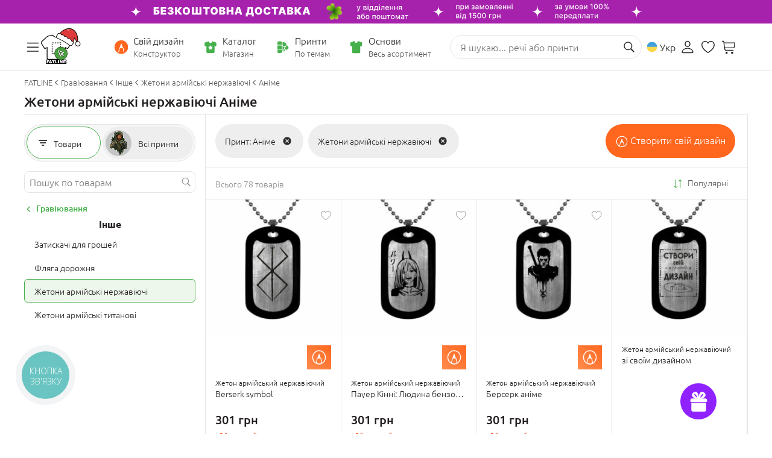

--- FILE ---
content_type: image/svg+xml
request_url: https://www.fatline.com.ua/skins/fatline2/blocks/page-catalog/images/icon-more-prods.svg
body_size: 424
content:
<svg width="20" height="21" viewBox="0 0 20 21" fill="none" xmlns="http://www.w3.org/2000/svg">
    <path d="M3.03711 11.6738C3.03711 15.4629 6.08398 18.5097 9.85352 18.5097C13.623 18.5097 16.6699 15.4629 16.6699 11.6738C16.6699 7.89453 13.623 4.85742 9.85352 4.85742C9.48243 4.85742 9.11133 4.88672 8.75977 4.95508L10.5566 3.19726C10.6738 3.06055 10.7422 2.88476 10.7422 2.69922C10.7422 2.29883 10.4395 1.97656 10.0586 1.97656C9.84375 1.97656 9.66797 2.05469 9.55078 2.19141L6.46484 5.3164C6.33789 5.44336 6.25977 5.6289 6.25977 5.81445C6.25977 6.01953 6.32813 6.18555 6.46484 6.32226L9.55078 9.4082C9.66797 9.53515 9.84375 9.60351 10.0586 9.60351C10.4395 9.60351 10.7422 9.30078 10.7422 8.90039C10.7422 8.72461 10.6738 8.54883 10.5469 8.41211L8.47656 6.38086C8.88672 6.29297 9.3457 6.26367 9.85352 6.26367C12.8515 6.26367 15.2637 8.67578 15.2637 11.6738C15.2637 14.6816 12.8515 17.0937 9.85352 17.0937C6.86523 17.0937 4.44336 14.6816 4.44336 11.6738C4.44336 11.2539 4.17968 10.9511 3.76953 10.9511C3.33984 10.9511 3.03711 11.2539 3.03711 11.6738Z" fill="#231F21"/>
</svg>

--- FILE ---
content_type: image/svg+xml
request_url: https://www.fatline.com.ua/skins/fatline2/blocks/prods/images/icon-next.svg
body_size: 240
content:
<svg width="11" height="11" viewBox="0 0 11 11" fill="none" xmlns="http://www.w3.org/2000/svg">
    <path d="M7.61622 5.17189C7.6138 4.96681 7.54297 4.80079 7.37451 4.63478L4.50098 1.80273C4.37647 1.67578 4.22755 1.61719 4.04688 1.61719C3.68067 1.61719 3.38281 1.91016 3.38281 2.27149C3.38281 2.44971 3.4585 2.61817 3.59522 2.75489L6.06837 5.16945L3.59522 7.58888C3.46094 7.72563 3.38281 7.89163 3.38281 8.07471C3.38281 8.43605 3.68067 8.72905 4.04688 8.72905C4.2251 8.72905 4.37647 8.67042 4.50098 8.54347L7.37451 5.709C7.54543 5.54299 7.61622 5.37453 7.61622 5.17189Z" fill="#231F21"/>
</svg>

--- FILE ---
content_type: image/svg+xml
request_url: https://www.fatline.com.ua/skins/fatline2/blocks/ag/images/orange/icon-prints.svg
body_size: 698
content:
<svg width="260" height="210.00000000000003" xmlns="http://www.w3.org/2000/svg">
 <g>
  <title>background</title>
  <rect x="-1" y="-1" width="262" height="212" id="canvas_background" fill="none"/>
 </g>

 <g>
  <title>Layer 1</title>
  <g stroke="null" id="svg_1">
   <path stroke="null" d="m211.217191,42.169905l-205.521052,0c-1.856945,0 -3.362806,1.505187 -3.362806,3.362806l0,160.686816c0,1.857609 1.505862,3.362806 3.362806,3.362806l205.521052,0c1.858283,0 3.362797,-1.505187 3.362797,-3.362806l0,-160.686816c0,-1.857619 -1.504513,-3.362806 -3.362797,-3.362806zm-16.814022,140.602147l-46.249296,-47.895731c-0.511146,-0.527959 -1.347137,-0.562257 -1.898638,-0.076666l-32.077773,28.23342l-41.000639,-50.483075c-0.266329,-0.329553 -0.655745,-0.517867 -1.096272,-0.50845c-0.424389,0.008743 -0.820526,0.212531 -1.074077,0.55284l-48.496322,65.073595l0,-115.32126l171.893018,0l0,120.425328z" fill="#f58f41" id="svg_2"/>
   <path stroke="null" d="m143.610734,110.921734c9.105124,0 16.497237,-7.386057 16.497237,-16.498585c0,-9.109832 -7.392113,-16.499924 -16.497237,-16.499924c-9.112528,0 -16.496572,7.390091 -16.496572,16.499924c0,9.111854 7.384718,16.498585 16.496572,16.498585z" fill="#f58f41" id="svg_3"/>
  </g>
  <g id="svg_4"/>
  <g id="svg_5"/>
  <g id="svg_6"/>
  <g id="svg_7"/>
  <g id="svg_8"/>
  <g id="svg_9"/>
  <g id="svg_10"/>
  <g id="svg_11"/>
  <g id="svg_12"/>
  <g id="svg_13"/>
  <g id="svg_14"/>
  <g id="svg_15"/>
  <g id="svg_16"/>
  <g id="svg_17"/>
  <g id="svg_18"/>
  <rect stroke="null" fill="#f58f41" stroke-width="NaN" x="31.508659" y="0.194799" width="224.98374" height="21.193899" id="svg_20"/>
  <rect stroke="null" transform="rotate(90 246.66717529296875,93.12506103515628) " fill="#f58f41" stroke-width="NaN" x="153.842008" y="82.528112" width="185.650396" height="21.193899" id="svg_19"/>
 </g>
</svg>

--- FILE ---
content_type: image/svg+xml
request_url: https://www.fatline.com.ua/skins/fatline2/blocks/logo/fatline-logo3-new-year.svg
body_size: 41495
content:
<svg width="66" height="70" viewBox="0 -5 66 70" fill="none" xmlns="http://www.w3.org/2000/svg">
<g clip-path="url(#clip0_14190_110342)">
<path d="M36.9673 51.6677H38.2282L39.3064 51.6702L40.2036 51.6751L40.9188 51.6818L40.9868 51.6834L41.0524 51.6867L41.1171 51.6934L41.1802 51.7025L41.2408 51.7125L41.2998 51.7249L41.3572 51.7398L41.4121 51.7564L41.4653 51.7746L41.5169 51.7962L41.5677 51.8194L41.6152 51.8443L41.6619 51.8717L41.707 51.9015L41.7488 51.933L41.7906 51.9662L41.8299 52.0035L41.8676 52.0416L41.9036 52.0823L41.9372 52.1254L41.9692 52.1702L41.9995 52.2174L42.0282 52.2664L42.0544 52.3178L42.079 52.3717L42.1027 52.4272L42.1232 52.4853L42.1421 52.5458L42.1593 52.608L42.1757 52.6727L42.1888 52.739L42.2011 52.8078L42.2084 52.8717L42.2133 52.9596L42.2174 53.0715L42.2199 53.2075V53.3675L42.2191 53.5516L42.2158 53.7589L42.2117 53.9911L42.2101 54.035L42.206 54.079L42.2011 54.1238L42.1937 54.1677L42.1847 54.2117L42.174 54.2556L42.1617 54.3004L42.147 54.3452L42.1249 54.4073L42.0872 54.5209L42.0634 54.6006L42.0544 54.6379L42.047 54.6744L42.0413 54.7092L42.0372 54.744L42.0347 54.7788L42.0339 54.8137L42.0274 55.3435L42.0265 55.5425V55.6967L42.0282 55.7482L42.0306 55.7979L42.0339 55.8443L42.0396 55.8883L42.047 55.9306L42.0552 55.9687L42.065 56.0052L42.0765 56.0392L42.1052 56.1122L42.1429 56.2067L42.1781 56.2929L42.2011 56.3543L42.2215 56.4107L42.2379 56.4621L42.2527 56.5135L42.2633 56.5633L42.2723 56.613L42.2789 56.6628L42.283 56.7142L42.2871 56.807L42.2912 56.9107L42.2953 57.1437L42.2961 57.414L42.2928 57.7208L42.2887 57.8386L42.2797 57.9497L42.274 58.0036L42.2674 58.0558L42.2584 58.1056L42.2494 58.1537L42.2387 58.2009L42.2281 58.2465L42.215 58.2913L42.2011 58.3336L42.1863 58.3751L42.1699 58.4149L42.1527 58.4522L42.1347 58.4895L42.1052 58.5417L42.0749 58.5915L42.0421 58.6387L42.0077 58.6835L41.9716 58.7266L41.9331 58.7681L41.8938 58.8062L41.852 58.8427L41.8094 58.8759L41.7652 58.9074L41.7193 58.9373L41.671 58.9638L41.621 58.9895L41.5702 59.0119L41.5169 59.0318L41.462 59.0509L41.4055 59.0674L41.3473 59.0815L41.2875 59.094L41.2253 59.1039L41.1622 59.1114L41.0966 59.1164L41.0303 59.1205L40.9614 59.1213L40.1536 59.1238L39.2057 59.1247L36.8862 59.1222L36.8165 59.1213L36.7535 59.1164L36.6977 59.1097L36.6486 59.1006L36.6265 59.0956L36.5642 59.0807L36.5199 59.0716L36.4798 59.0666L36.4413 59.0625H36.3889L36.3323 59.0666L36.2127 59.0782L36.0931 59.089L35.9726 59.0989L35.8514 59.1064L35.6072 59.1197L35.359 59.128L35.1083 59.1313L34.8551 59.1305L34.5995 59.1238L34.3398 59.113L34.2775 59.1089L34.2185 59.1039L34.1636 59.0989L34.1128 59.0915L34.0653 59.084L34.0219 59.0741L33.9817 59.0641L33.9465 59.0533L33.9383 59.0509L33.8924 59.0334L33.8474 59.0135L33.8023 58.992L33.7589 58.9688L33.7163 58.9422L33.6737 58.9149L33.6319 58.885L33.5909 58.8527L33.5073 58.788L33.4737 58.7639L33.4459 58.7457L33.4328 58.7391L33.4262 58.7382H33.4197L33.4139 58.7391L33.4066 58.7424L33.3951 58.7507L33.3615 58.7839L33.3263 58.8154L33.291 58.8452L33.2542 58.8742L33.2173 58.9008L33.1796 58.9265L33.1411 58.9505L33.101 58.9721L33.0616 58.9928L33.0207 59.0119L32.9797 59.0293L32.9379 59.045L32.8953 59.0591L32.8519 59.0724L32.8076 59.084L32.7626 59.094L32.7257 59.1006L32.6741 59.1064L32.6086 59.1114L32.5291 59.1155L32.3275 59.1222L32.0703 59.1263L31.8482 59.1288H31.6098L31.3534 59.128L31.0805 59.1255L31.0314 59.1238L30.9798 59.1205L30.9281 59.1147L30.8757 59.1072L30.8208 59.0981L30.7651 59.0865L30.7094 59.0732L30.652 59.0583L30.6053 59.0475L30.5554 59.0401L30.5021 59.0368L30.4472 59.0376L30.389 59.0417L30.3276 59.0509L30.262 59.0625L30.1924 59.079L30.1015 59.1006L30.0277 59.1155L29.9695 59.1247L29.9466 59.1263L29.9286 59.1271L29.623 59.1238L29.1871 59.118L28.6701 59.1114L28.2916 59.1081L27.9549 59.1072L27.6542 59.1089L27.1503 59.1147L26.6431 59.1197L26.1327 59.123L25.6206 59.1238L25.1045 59.1247L24.5867 59.1238L24.0656 59.1213L23.542 59.1172L23.4626 59.1139L23.3856 59.1072L23.311 59.0965L23.2389 59.0807L23.1684 59.0608L23.1004 59.0368L23.0357 59.0094L22.9718 58.9771L22.9185 58.9447L22.8677 58.9099L22.8178 58.8726L22.7703 58.8319L22.7235 58.788L22.6793 58.7407L22.6367 58.6893L22.5957 58.6363L22.5703 58.6006L22.5474 58.5641L22.5261 58.5285L22.5073 58.492L22.49 58.4555L22.4745 58.419L22.4606 58.3825L22.4491 58.3452L22.4376 58.3112L22.4261 58.2872L22.4196 58.278L22.4139 58.2722L22.4065 58.2681L22.4007 58.2664L22.3942 58.2673L22.3868 58.2706L22.3794 58.2756L22.3729 58.2838L22.3581 58.3071L22.3434 58.3402L22.3245 58.385L22.3041 58.429L22.2836 58.4712L22.2615 58.5119L22.2385 58.5517L22.2148 58.5898L22.1902 58.6271L22.164 58.6628L22.1377 58.6976L22.1099 58.7308L22.082 58.7623L22.0525 58.793L22.0214 58.822L21.9903 58.8502L21.9583 58.8767L21.9247 58.9016L21.8829 58.9306L21.8403 58.9572L21.7961 58.982L21.7502 59.0052L21.7035 59.0268L21.6552 59.045L21.6052 59.0625L21.5544 59.0774L21.502 59.0915L21.4479 59.1023L21.393 59.1114L21.3365 59.1197L21.2783 59.1255L21.2193 59.1288L21.1587 59.1305H21.0964L20.6613 59.1271L19.6962 59.1238L19.6372 59.1213L19.5758 59.1155L19.5102 59.1048L19.4406 59.0898L19.3685 59.0716L19.2923 59.0484L19.2128 59.021L19.1292 58.9895L19.1186 58.9853L19.1063 58.9829L19.0743 58.9804L19.0334 58.9812L18.9842 58.9853L18.9531 58.9895L18.9195 58.9961L18.8826 59.0044L18.8441 59.016L18.7032 59.0575L18.5942 59.0873L18.5156 59.1056L18.4885 59.1106L18.4689 59.1122L18.137 59.1213L17.7757 59.1263L17.3849 59.1288L16.9662 59.128L16.8524 59.1255L16.7458 59.1205L16.6475 59.1114L16.5574 59.0998L16.4747 59.0857L16.4009 59.0674L16.3665 59.0575L16.3337 59.0467L16.3026 59.0351L16.2747 59.0227L16.2166 58.9945L16.16 58.9621L16.1256 58.9397L16.092 58.9174L16.0593 58.8925L16.0273 58.8676L15.9954 58.8402L15.965 58.812L15.9347 58.783L15.9061 58.7523L15.8774 58.7208L15.8495 58.6877L15.8225 58.6528L15.7963 58.6172L15.7709 58.5807L15.7463 58.5426L15.7225 58.5028L15.6988 58.4621L15.6947 58.4555L15.6898 58.4505L15.6857 58.4472L15.6807 58.4455L15.675 58.4464L15.6701 58.448L15.6586 58.458L15.5521 58.5824L15.4661 58.6761L15.4268 58.7183L15.3874 58.7565L15.3497 58.7921L15.3121 58.8253L15.2735 58.8576L15.235 58.8875L15.1973 58.9149L15.1588 58.9406L15.1203 58.9646L15.081 58.987L15.0409 59.0069L15.0015 59.026L14.9647 59.0417L14.927 59.055L14.8893 59.0683L14.85 59.079L14.8115 59.0898L14.7705 59.0989L14.7303 59.1064L14.6877 59.113L14.6107 59.1213L14.5173 59.1288L14.4084 59.1338L14.2838 59.1379L14.1429 59.1396H13.9864L13.8144 59.1387L13.6267 59.1346L13.2802 59.1263L13.0229 59.118L12.8525 59.1097L12.8009 59.1064L12.7714 59.1023L12.7279 59.0931L12.6845 59.0824L12.6419 59.0699L12.6001 59.0567L12.5592 59.0417L12.5182 59.026L12.4781 59.0077L12.4387 58.9895L12.3789 58.9572L12.3207 58.9207L12.2634 58.8809L12.2085 58.8386L12.1552 58.7921L12.1028 58.7432L12.0528 58.6902L12.0045 58.6338L11.9938 58.6238L11.9889 58.6213L11.984 58.6197H11.9775L11.9717 58.6213L11.9594 58.6288L11.9201 58.6628L11.8734 58.7042L11.8193 58.7557L11.7579 58.8145L11.7063 58.8635L11.6522 58.9082L11.5973 58.9489L11.5416 58.9845L11.4842 59.0169L11.4261 59.045L11.3671 59.0691L11.3056 59.0882L11.263 59.0989L11.2188 59.1081L11.1975 59.1106L11.1614 59.113L11.0443 59.1172L10.8665 59.1213L10.6289 59.1247L10.4724 59.1271L10.234 59.1313L10.0562 59.1321L9.89394 59.1313L9.74647 59.128L9.6039 59.1222L9.47118 59.1139L9.34582 59.1023L9.22866 59.089L9.15001 59.0757L9.1115 59.0674L9.07463 59.0583L9.03694 59.0484L9.00089 59.0368L8.96484 59.0235L8.92961 59.0094L8.8952 58.9945L8.86079 58.9787L8.82802 58.9621L8.79606 58.9431L8.76411 58.924L8.73298 58.9033L8.70266 58.8817L8.67399 58.8593L8.63958 58.8311L8.6068 58.8013L8.57567 58.7706L8.54535 58.7382L8.51668 58.7042L8.48882 58.6686L8.4626 58.6321L8.43802 58.5948L8.41344 58.5558L8.39132 58.5152L8.37002 58.4737L8.35036 58.4314L8.33233 58.3875L8.31595 58.3427L8.30038 58.2971L8.28645 58.2499L8.2717 58.1885L8.25859 58.1213L8.24631 58.0467L8.23729 57.9663L8.2291 57.8792L8.22418 57.7896L8.22009 57.6976L8.21927 57.6056V53.2581L8.22009 53.2009L8.22255 53.1378L8.22746 53.0698L8.23402 52.996L8.25204 52.8335L8.27744 52.6486L8.29137 52.5682L8.30939 52.4919L8.32988 52.4206L8.35445 52.3526L8.38149 52.2896L8.39706 52.2597L8.41344 52.2307L8.42983 52.2025L8.44786 52.176L8.46588 52.1503L8.48554 52.1262L8.52815 52.0773L8.57239 52.0309L8.61745 51.9877L8.66497 51.9471L8.71331 51.909L8.76329 51.8741L8.81409 51.8418L8.86734 51.8128L8.9247 51.7846L8.9845 51.7597L9.04513 51.739L9.10822 51.7199L9.17295 51.705L9.23849 51.6934L9.30568 51.6851L9.37532 51.6793L9.52525 51.6727L9.68993 51.6677L9.86772 51.6652H10.0586L10.2643 51.666L10.4838 51.6702L10.7165 51.6751L10.9631 51.6834L10.9705 51.6826L10.9771 51.6801L10.9836 51.6768L10.9885 51.6718L10.9935 51.661V51.6511L10.9926 51.6453L10.9885 51.6428L10.9115 51.6047L10.837 51.5665L10.7649 51.5267L10.6952 51.4844L10.6264 51.4413L10.56 51.3965L10.4961 51.3501L10.4347 51.302L10.3757 51.2522L10.3175 51.2017L10.2626 51.1494L10.2086 51.0947L10.1569 51.0391L10.1078 50.9819L10.0611 50.9231L10.016 50.8634L9.9644 50.7879L9.91606 50.71L9.87018 50.6304L9.82758 50.5483L9.78825 50.4637L9.75138 50.3774L9.71861 50.2887L9.68829 50.1967L9.67437 50.1486L9.66126 50.0955L9.64815 50.0391L9.63668 49.9794L9.62603 49.9156L9.6162 49.8476L9.59735 49.7016L9.5826 49.54L9.57031 49.3642L9.56212 49.1718L9.55557 48.9653L9.54328 48.2248L9.53508 47.4653L9.53017 46.6792L9.52935 45.8591L9.53262 45.0042L9.53918 44.093L9.54983 43.1062L9.5654 42.0001L9.56949 41.5896V40.9884V40.2728L9.57195 40.0025L9.57523 39.7604L9.58588 39.141L9.58998 38.7662L9.59653 37.2405V35.8615L9.59571 35.228L9.59325 34.631L9.58916 34.0704L9.58424 33.5464L9.57933 33.2296L9.56949 32.9121V32.9029L9.56704 32.8963L9.56458 32.8913L9.56048 32.888L9.55557 32.8855H9.54983L9.54246 32.8872L9.53508 32.8905L8.02591 33.5945L7.91448 33.6451L7.79978 33.6948L7.68262 33.7429L7.56218 33.7902L7.43928 33.8358L7.31393 33.8797L7.18612 33.922L7.05503 33.9635L6.99276 33.9817L6.93131 33.9983L6.86986 34.0132L6.80923 34.0257L6.7486 34.0373L6.68715 34.0464L6.62652 34.0547L6.56672 34.0605L6.52001 34.063L6.47331 34.0646H6.42743L6.38237 34.063L6.33649 34.0597L6.29143 34.0547L6.24636 34.0481L6.20212 34.0406L6.15378 34.029L6.10626 34.0165L6.05792 34.0016L6.01122 33.9859L5.9637 33.9668L5.917 33.9461L5.8703 33.9237L5.82524 33.8996L5.77936 33.8739L5.73348 33.8449L5.68841 33.8142L5.64335 33.7819L5.59829 33.7479L5.55323 33.7114L5.50898 33.6724L5.46474 33.6326L5.42132 33.5912L5.37871 33.548L5.33529 33.5024L5.29268 33.4543L5.24844 33.4046L5.20502 33.3524L5.11653 33.2404L5.02805 33.1202L4.93465 32.9875L4.83469 32.8383L4.70196 32.6343L4.66755 32.582L4.49304 32.3076L4.29149 31.9825L4.05798 31.6003L3.72534 31.0505L3.3673 30.4585L3.10348 30.0256L2.86506 29.6417L2.6504 29.3017L2.20142 28.6035L1.83273 28.0331L1.54187 27.5919L1.42635 27.4203L1.33131 27.2801L0.999489 26.7975L0.718465 26.3838L0.487419 26.0405L0.306351 25.7669L0.244084 25.669L0.180997 25.5662L0.11791 25.4601L0.0540033 25.3498L-0.009903 25.2345L-0.075448 25.1151L-0.140174 24.9916L-0.206538 24.8639L-0.280276 24.7146L-0.345002 24.5736L-0.401534 24.4401L-0.426933 24.3763L-0.449874 24.3149L-0.471176 24.2552L-0.49002 24.1972L-0.506406 24.1425L-0.521154 24.0877L-0.533443 24.0363L-0.544095 23.9866L-0.553107 23.9385L-0.558842 23.8937L-0.565397 23.8332L-0.568674 23.7726L-0.570312 23.7121V23.6524L-0.567855 23.5935L-0.563758 23.5347L-0.558023 23.4758L-0.54983 23.4177L-0.540817 23.3696L-0.530986 23.3207L-0.520334 23.2735L-0.507225 23.2262L-0.493297 23.1789L-0.47773 23.1317L-0.461344 23.0844L-0.4425 23.0371L-0.422836 22.9915L-0.402354 22.9451L-0.379413 22.8987L-0.355653 22.8531L-0.330254 22.8074L-0.304036 22.7627L-0.27536 22.7171L-0.245865 22.6723L-0.171308 22.5645L-0.0934729 22.4592L-0.0115417 22.3555L0.0736668 22.2535L0.162153 22.154L0.253915 22.0562L0.348956 21.9592L0.447273 21.8655L0.740587 21.5927L1.03636 21.3199L1.33295 21.0487L1.63036 20.7784L2.489 19.999L3.61473 18.9724L5.00756 17.6971L6.66995 16.1747L7.40405 15.5022L8.01034 14.9508L8.48554 14.5213L8.67563 14.3513L8.83293 14.2128L8.93698 14.1224L9.06234 14.0163L9.37696 13.7543L9.77842 13.4276L10.2643 13.0345L10.356 12.9624L10.4503 12.8927L10.5453 12.8264L10.642 12.7625L10.7395 12.7028L10.8394 12.6456L10.9402 12.5909L11.0426 12.5403L11.1139 12.5063L11.1868 12.474L11.2597 12.4433L11.3335 12.4143L11.4039 12.3886L11.4973 12.3579L11.6112 12.3222L11.748 12.2824L11.9054 12.2385L12.0848 12.1887L12.5092 12.076L12.764 12.0113L13.0237 11.9458L13.29 11.8819L13.5604 11.8181L13.8381 11.7551L14.1208 11.6929L14.4092 11.6315L14.7025 11.571L14.8688 11.5345L15.1146 11.4789L15.4382 11.4043L15.8405 11.3081L15.9396 11.2833L16.0781 11.2476L16.4755 11.139L17.0334 10.9831L17.7511 10.7816L17.8003 10.7692L17.8568 10.7567L17.9183 10.7451L17.9879 10.7343L18.0633 10.7244L18.1452 10.7144L18.2345 10.7061L18.3296 10.6978L18.5172 10.6846L18.677 10.6755L18.8081 10.6713H18.863L18.9105 10.6721L18.9875 10.6771L19.0629 10.6837L19.1382 10.6937L19.2112 10.7061L19.2841 10.7219L19.3554 10.7401L19.4258 10.7617L19.4955 10.7857L19.5446 10.8048L19.5938 10.8255L19.6421 10.8479L19.6896 10.8711L19.7372 10.896L19.7839 10.9226L19.8306 10.9507L19.8756 10.9806L19.9207 11.0113L19.9657 11.0436L20.01 11.0776L20.0526 11.1124L20.096 11.1498L20.1386 11.1879L20.1804 11.2285L20.2222 11.27L20.2935 11.3438L20.3803 11.4367L20.6048 11.6796L20.8932 11.998L21.2472 12.3919L21.3045 12.4549L21.3684 12.5188L21.4364 12.5843L21.5101 12.6514L21.588 12.7203L21.6724 12.7899L21.7617 12.8604L21.8559 12.9334L21.9378 12.9947L22.0214 13.0544L22.1066 13.1125L22.1926 13.1689L22.2795 13.2236L22.3671 13.2775L22.4573 13.3289L22.5474 13.3786L22.6392 13.4276L22.7309 13.4748L22.8251 13.5196L22.9202 13.5627L23.0152 13.6042L23.1111 13.6448L23.2086 13.6838L23.3069 13.7194L23.4052 13.7551L23.5052 13.7883L23.6068 13.8198L23.7075 13.8488L23.81 13.877L23.9124 13.9027L24.0156 13.9276L24.1197 13.95L24.2237 13.9707L24.3294 13.9898L24.4351 14.0063L24.5408 14.0221L24.6465 14.0345L24.7538 14.047L24.8611 14.0561L24.9685 14.0644L25.0799 14.0702L25.1905 14.0743L25.3011 14.0752L25.4117 14.0743L25.5223 14.0718L25.6329 14.066L25.7427 14.0578L25.8525 14.0478L25.9492 14.037L26.0442 14.0246L26.1409 14.0105L26.2359 13.9947L26.3318 13.9773L26.4268 13.9574L26.5211 13.9367L26.6153 13.9135L26.7103 13.8894L26.8037 13.8629L26.8971 13.8347L26.9905 13.8048L27.0831 13.7733L27.1749 13.7402L27.2675 13.7053L27.3584 13.6689L27.4502 13.6307L27.5403 13.5909L27.6304 13.5495L27.7197 13.5055L27.809 13.4607L27.8975 13.4143L27.9852 13.3662L28.0728 13.3165L28.1597 13.265L28.2457 13.212L28.3309 13.1572L28.4161 13.1017L28.5005 13.0436L28.5841 12.9839L28.6668 12.9226L28.7488 12.8604L28.8086 12.8131L28.8676 12.7634L28.952 12.6879L29.0339 12.6083L29.1125 12.5246L29.1879 12.4375L29.2846 12.3214L29.5173 12.0453L29.6811 11.8521L29.8294 11.6846L29.9655 11.5362L30.1006 11.3944L30.167 11.328L30.2325 11.2634L30.2981 11.2012L30.3645 11.1398L30.4308 11.0809L30.4972 11.0229L30.5447 10.9839L30.593 10.9466L30.6406 10.9109L30.6889 10.8761L30.7381 10.8438L30.7872 10.8131L30.8364 10.7841L30.8872 10.7567L30.9372 10.7318L30.9888 10.707L31.0396 10.6854L31.0912 10.6647L31.1436 10.6464L31.1961 10.629L31.2485 10.6141L31.3017 10.6L31.3509 10.5892L31.4009 10.5801L31.4509 10.5718L31.5008 10.5652L31.5516 10.5594L31.6016 10.5552L31.6532 10.5527H31.7048H31.7565L31.8089 10.5552L31.8613 10.5577L31.9138 10.5627L31.9678 10.5693L32.0211 10.5768L32.0752 10.5859L32.1293 10.5967L32.3439 10.6431L32.4463 10.6672L32.5455 10.692L32.6413 10.7177L32.7339 10.7434L32.8232 10.77L32.9092 10.7965L33.1747 10.8803L33.5409 10.9906L34.0063 11.1282L34.5724 11.2932L34.7011 11.3297L34.8354 11.3653L34.9764 11.4018L35.123 11.4367L35.2754 11.4723L35.4344 11.508L35.5982 11.5436L35.7695 11.5785L36.2184 11.6697L36.7362 11.7775L37.3221 11.901L37.9759 12.0411L38.1405 12.0785L38.3036 12.1191L38.4642 12.1639L38.6223 12.2128L38.778 12.2642L38.9304 12.3198L39.0803 12.3778L39.2286 12.44L39.3736 12.5063L39.5162 12.576L39.6563 12.6481L39.7939 12.7252L39.9291 12.8048L40.0618 12.8878L40.1921 12.9748L40.3199 13.066L40.3879 13.1166L40.4445 13.1606L40.5166 13.2211L40.605 13.2965L40.7091 13.3878L40.9664 13.6191L41.2859 13.9126L42.1331 14.6946L42.5992 15.1241L43.3809 15.8364L44.1969 16.581L45.9347 18.159L47.8142 19.8588L49.8346 21.6797L49.9026 21.7428L49.9698 21.8066L50.037 21.8729L50.1041 21.9418L50.1697 22.0122L50.2352 22.0852L50.3008 22.1598L50.3655 22.2361L50.4188 22.3033L50.4696 22.3696L50.5179 22.4376L50.563 22.5048L50.6064 22.5728L50.6457 22.6416L50.6826 22.7113L50.717 22.7809L50.7489 22.8506L50.7784 22.9202L50.8047 22.9915L50.8284 23.0628L50.8497 23.1342L50.8677 23.2063L50.8833 23.2793L50.8964 23.3522L50.9062 23.4302L50.9136 23.5089L50.9185 23.5877L50.9194 23.6673L50.9185 23.7469L50.9136 23.8282L50.9054 23.9086L50.894 23.9907L50.88 24.0728L50.8636 24.1549L50.8432 24.237L50.8202 24.3216L50.7932 24.4045L50.7645 24.4891L50.7317 24.5745L50.6965 24.6599L50.6457 24.7735L50.5941 24.8854L50.54 24.994L50.4859 25.1002L50.4302 25.2047L50.3729 25.305L50.3147 25.4045L50.2549 25.4999L46.9006 30.7785L45.7421 32.5986L45.6676 32.7097L45.5914 32.82L45.5127 32.9286L45.4316 33.0364L45.3489 33.1434L45.2628 33.2495L45.1752 33.354L45.0859 33.4568L45.0318 33.5165L44.9761 33.5746L44.9212 33.6301L44.8646 33.6824L44.8081 33.733L44.7508 33.7811L44.6934 33.8267L44.6352 33.8706L44.6041 33.8913L44.5721 33.9112L44.5394 33.9303L44.505 33.9477L44.4697 33.9635L44.4337 33.9784L44.3968 33.9925L44.3583 34.0049L44.319 34.0157L44.2788 34.0257L44.2379 34.034L44.1961 34.0414L44.1527 34.0472L44.1092 34.0522L44.0642 34.0555L44.0191 34.0572L43.9716 34.058L43.9249 34.0563L43.8757 34.0547L43.8282 34.0505L43.7791 34.0464L43.7283 34.0406L43.6283 34.0232L43.5259 34.0024L43.4235 33.9759L43.3227 33.9436L43.2244 33.9087L42.9458 33.7985L42.6681 33.6849L42.392 33.5671L42.1158 33.4461L41.8414 33.3208L41.5669 33.1923L41.2941 33.0596L41.0221 32.9228L41.0139 32.9203L41.0057 32.9187L40.9959 32.9203L40.9885 32.9228L40.9803 32.927L40.9737 32.9328L40.9688 32.9402L40.9664 32.9494L40.9647 32.9577L40.959 33.3009L40.9549 33.6102L40.9541 33.888L40.9565 34.1326L40.959 34.1525L40.9647 34.1733L40.9745 34.1973L40.9885 34.223L41.0057 34.252L41.0278 34.2827L41.0524 34.3159L41.0819 34.3515L41.2195 34.5157L41.3473 34.6716L41.4653 34.8175L41.5751 34.9544L41.6742 35.0829L41.7652 35.2006L41.8463 35.3101L41.9176 35.4104L42.0192 35.558L42.1175 35.7056L42.2133 35.8549L42.3067 36.005L42.3977 36.1567L42.4854 36.3084L42.5706 36.4618L42.6533 36.6161L42.7336 36.7711L42.8106 36.927L42.886 37.0846L42.9581 37.243L43.0269 37.4022L43.0933 37.5622L43.158 37.7231L43.2195 37.8856L43.2686 38.0224L43.3161 38.1592L43.362 38.2969L43.4063 38.4362L43.448 38.5755L43.4874 38.7148L43.5259 38.8557L43.5619 38.9975L43.5963 39.1393L43.6291 39.2828L43.6594 39.4262L43.6889 39.5705L43.716 39.7156L43.7405 39.8607L43.7635 40.0075L43.7848 40.1543L43.8069 40.3176L43.8249 40.4785L43.8413 40.636L43.8544 40.7927L43.8651 40.9453L43.8733 41.0962L43.8782 41.2447L43.8806 41.3906L43.8815 41.5183L43.8806 41.6452L43.8782 41.772L43.8749 41.8989L43.87 42.0249L43.8634 42.1501L43.8561 42.2754L43.8479 42.3997L43.838 42.5233L43.8266 42.6477L43.8143 42.7704L43.7995 42.8931L43.7848 43.015L43.7684 43.1369L43.7504 43.2571L43.7315 43.3782L43.711 43.4984L43.6889 43.6178L43.6668 43.7372L43.6422 43.8566L43.6168 43.9744L43.5898 44.0921L43.5611 44.2099L43.5316 44.3268L43.5013 44.4429L43.4693 44.559L43.4358 44.6742L43.4013 44.7887L43.3653 44.9039L43.3276 45.0175L43.2899 45.1311L43.2498 45.2439L43.1818 45.4288L43.1097 45.612L43.0343 45.7936L42.9556 45.9752L42.8729 46.1543L42.7869 46.3326L42.6976 46.5092L42.605 46.685L42.5083 46.8592L42.4092 47.0325L42.3051 47.2041L42.1986 47.3749L42.088 47.5432L41.9749 47.7116L41.8569 47.8782L41.7365 48.0433L41.6046 48.2174L41.4694 48.3865L41.3318 48.554L41.1908 48.7182L41.0466 48.8783L40.9 49.035L40.7501 49.1892L40.5968 49.3401L40.501 49.4313L40.4043 49.5217L40.306 49.6096L40.2069 49.6975L40.1069 49.7837L40.0053 49.8683L39.9029 49.9521L39.7988 50.035L39.6948 50.1162L39.5883 50.1967L39.4809 50.2763L39.3728 50.3534L39.263 50.4305L39.1524 50.5051L39.041 50.5798L38.9279 50.6527L38.814 50.7241L38.6993 50.7945L38.5822 50.8634L38.465 50.9322L38.3462 50.9985L38.2266 51.0649L38.1053 51.1287L37.9832 51.1917L37.8603 51.2539L37.7358 51.3144L37.6096 51.3733L37.4835 51.4322L37.3556 51.4894L37.2262 51.545L37.0967 51.5997L36.9648 51.6528L36.9525 51.6594L36.9493 51.6619L36.9484 51.6635L36.9501 51.6652L36.9534 51.6668L36.9673 51.6677Z" fill="black"/>
<path d="M39.769 31.18V33.1178L39.7682 33.127L39.7649 33.1319H39.7592L39.7518 33.127L39.4561 32.9138L39.2971 32.8002L39.1464 32.6966L38.9948 32.5963L38.8399 32.4976L38.6851 32.4022L38.527 32.3085L38.368 32.2182L38.2074 32.1303L38.0452 32.0448L37.883 31.9619L37.7183 31.8823L37.5512 31.806L37.384 31.7314L37.2161 31.6609L37.0465 31.5921L36.876 31.5266L36.7048 31.4644L36.5319 31.4039L36.3582 31.3475L36.1854 31.2944L36.0109 31.2438L35.8355 31.1966L35.6602 31.1526L35.484 31.1103L35.3071 31.073L35.1309 31.0374L34.9531 31.0059L34.7761 30.9768L34.5984 30.9511L34.4206 30.9287L34.2436 30.9088L34.0666 30.8931L33.8888 30.8798L33.6676 30.8674L33.4489 30.8591L33.2301 30.8558H33.013L32.7975 30.8599L32.5812 30.869L32.3674 30.8815L32.1544 30.8981L31.9413 30.9188L31.7308 30.9437L31.521 30.9735L31.3113 31.0059L31.1032 31.0432L30.8959 31.0855L30.6894 31.1302L30.4854 31.18L30.3109 31.2264L30.1364 31.2754L29.9643 31.3268L29.7923 31.3815L29.6202 31.4395L29.4506 31.5009L29.2802 31.5647L29.1106 31.6311L28.9426 31.7016L28.7747 31.7745L28.6084 31.85L28.442 31.9296L28.2765 32.0117L28.1119 32.0963L27.948 32.1842L27.785 32.2754L27.6744 32.3392L27.5637 32.4039L27.4556 32.4694L27.3474 32.5374L27.2409 32.6062L27.1352 32.6759L27.0304 32.7463L26.9263 32.8177L26.8239 32.8915L26.7215 32.9653L26.6207 33.0415L26.5208 33.1178L26.4216 33.1958L26.3241 33.2745L26.2266 33.355L26.1299 33.4362L26.0021 33.5474L25.8768 33.6618L25.7514 33.777L25.6294 33.8956L25.5081 34.015L25.3893 34.1369L25.2721 34.2613L25.1566 34.3882L25.0427 34.5167L24.9305 34.6477L24.8199 34.7795L24.7117 34.9147L24.6052 35.0523L24.5003 35.1908L24.3971 35.3318L24.2955 35.4761L24.2029 35.6112L24.1128 35.7472L24.0251 35.8849L23.9391 36.0233L23.8555 36.1618L23.7744 36.3019L23.695 36.4429L23.6179 36.5847L23.5434 36.7273L23.4721 36.8708L23.4016 37.0151L23.3345 37.1602L23.2689 37.3069L23.2058 37.4537L23.1444 37.6013L23.0862 37.7506L23.0256 37.9139L22.9666 38.0789L22.9109 38.2439L22.8576 38.4106L22.8076 38.5789L22.7601 38.7473L22.7151 38.9172L22.6725 39.0881L22.6331 39.2605L22.5963 39.4338L22.5627 39.608L22.5315 39.7829L22.5029 39.9587L22.4766 40.137L22.4537 40.3144L22.4332 40.4944L22.4119 40.7216L22.3947 40.9488L22.3824 41.176L22.3759 41.4023L22.3742 41.5483L22.375 41.6942L22.3767 41.8402L22.3808 41.9853L22.3873 42.1312L22.3955 42.2771L22.4054 42.4231L22.4176 42.569L22.4316 42.715L22.4488 42.8609L22.4668 43.0068L22.4873 43.1528L22.5094 43.2987L22.534 43.4455L22.5602 43.5914L22.5889 43.7374L22.6282 43.9281L22.6725 44.1171L22.7192 44.3045L22.7683 44.4919L22.8224 44.6785L22.8789 44.8634L22.9395 45.0475L23.0035 45.2299L23.0665 45.4032L23.1329 45.574L23.2034 45.7457L23.2755 45.9148L23.3517 46.0823L23.4295 46.2482L23.5106 46.414L23.595 46.5782L23.6818 46.7407L23.772 46.9024L23.8654 47.0616L23.9604 47.2192L24.0587 47.3759L24.1603 47.5309L24.2636 47.6843L24.3701 47.8361L24.4799 47.9853L24.5913 48.1338L24.706 48.2805L24.8231 48.4248L24.9428 48.5674L25.0648 48.7076L25.1894 48.8469L25.3164 48.9837L25.4466 49.118L25.5786 49.2515L25.7129 49.3817L25.8497 49.5111L25.989 49.6379L26.1308 49.7623L26.2741 49.8842L26.4208 50.0036L26.5142 50.0791L26.6142 50.1562L26.7199 50.2358L26.8313 50.317L26.9484 50.4008L27.0713 50.487L27.2 50.5749L27.3352 50.6653L27.3425 50.6719L27.345 50.6761L27.3401 50.6794L27.3302 50.6802L26.3381 50.6827L25.3991 50.686L24.5143 50.6918L23.6835 50.6993L23.0231 50.7043L22.2407 50.7076L21.3353 50.7084L20.3087 50.7068L20.072 50.7051L19.8171 50.7001L19.5558 50.6952L19.156 50.691L18.6169 50.6869L17.9393 50.6836L16.1679 50.6778L13.8403 50.6736L13.4994 50.6744L13.2119 50.6786L12.9775 50.6844L12.88 50.6885L12.7956 50.6935L12.7047 50.6977L12.617 50.6993L12.5326 50.6985L12.4515 50.6952L12.3729 50.6885L12.2991 50.6802L12.2279 50.6686L12.1607 50.6537L12.0296 50.6214L11.9231 50.594L11.8289 50.5675L11.7428 50.5418L11.6617 50.5144L11.5863 50.4862L11.5151 50.4572L11.4487 50.4273L11.384 50.3942L11.3233 50.3593L11.2668 50.3229L11.2127 50.2847L11.1628 50.2441L11.1152 50.201L11.071 50.1562L11.03 50.1089L10.994 50.0608L10.9587 50.0111L10.9276 49.9588L10.8989 49.9041L10.8727 49.8469L10.8481 49.7872L10.8268 49.725L10.808 49.6603L10.7998 49.628L10.7916 49.5907L10.7769 49.5036L10.7629 49.3966L10.7498 49.2723L10.7424 49.1736L10.7367 49.0757L10.7326 48.9771L10.7318 48.8792L10.7326 45.8875L10.7383 40.0823L10.74 39.9512L10.7441 39.7456L10.749 39.5209L10.7515 39.3567L10.7597 37.889L10.7629 36.4545V35.0515L10.7597 33.6817L10.7539 33.2497L10.7392 32.4371L10.7211 31.1717L10.7203 31.1634L10.7179 31.1501L10.7113 31.1385L10.7031 31.1278L10.6933 31.1195L10.681 31.1137L10.6687 31.1103L10.6548 31.1095L10.6417 31.112L10.4868 31.1584L10.3377 31.2065L10.1943 31.2563L10.0559 31.3069L9.92232 31.3591L9.79532 31.4113L9.67324 31.4669L9.55608 31.5225L9.03828 31.7778L8.51965 32.0283L7.99939 32.2737L7.47913 32.5158L7.40621 32.5482L7.33411 32.5764L7.26283 32.6021L7.19401 32.6245L7.12518 32.6435L7.058 32.6585L6.99164 32.6709L6.92609 32.6792L6.86218 32.685L6.79992 32.6866L6.73765 32.6858L6.67784 32.6808L6.61885 32.6726L6.56068 32.6609L6.50333 32.646L6.44761 32.6286L6.396 32.6079L6.3452 32.5838L6.29522 32.5581L6.24606 32.5283L6.19772 32.4959L6.15102 32.4594L6.10596 32.4213L6.0609 32.379L6.01338 32.3309L5.9675 32.2828L5.89622 32.2041L5.82657 32.1236L5.75939 32.039L5.69385 31.9528L5.62912 31.8624L5.56439 31.7679L5.50131 31.6692L5.43822 31.5656L5.18259 31.1394L4.92533 30.714L4.66561 30.2903L4.40507 29.8674L4.14289 29.4453L3.87907 29.0249L3.61279 28.6053L3.3457 28.1874L3.09908 27.8052L2.85083 27.4246L2.60176 27.0448L2.35105 26.665L2.0987 26.2869L1.84554 25.9104L1.58909 25.534L1.33347 25.1592L1.30397 25.1144L1.2712 25.0613L1.23515 25.0008L1.19664 24.932L1.11061 24.7703L1.01312 24.5771L0.967234 24.4817L0.926268 24.3914L0.891038 24.3059L0.860723 24.2263L0.835325 24.1501L0.814842 24.0796L0.800094 24.0141L0.790262 23.9527L0.786166 23.9096L0.782889 23.8665L0.78125 23.8234V23.7811L0.782889 23.7388L0.785347 23.6973L0.790262 23.6559L0.795178 23.6136L0.809107 23.5423L0.827132 23.4709L0.850892 23.3996L0.878748 23.33L0.910701 23.2595L0.94757 23.1898L0.989355 23.1194L1.03606 23.0489L1.08767 22.9801L1.14339 22.9104L1.20402 22.8399L1.27202 22.7661L1.34494 22.6915L1.42687 22.6119L1.51863 22.5257L1.63579 22.4179L2.44691 21.6824L3.24656 20.9535L4.03556 20.2313L4.81308 19.5173L5.58078 18.81L6.33701 18.111L7.08258 17.4178L7.8175 16.7321L8.03954 16.5256L8.25911 16.3224L8.47705 16.1234L8.69253 15.9286L8.90719 15.7362L9.11939 15.548L9.32913 15.3639L9.53806 15.1831L9.74452 15.0057L9.94853 14.8332L10.1517 14.6632L10.3516 14.4974L10.5507 14.3348L10.7474 14.1756L10.9432 14.0206L11.1365 13.8697L11.1882 13.8307L11.2414 13.7934L11.2971 13.7577L11.3553 13.7229L11.4151 13.6881L11.4782 13.6557L11.5421 13.6242L11.6093 13.5935L11.6781 13.5645L11.7494 13.5363L11.8223 13.5098L11.8985 13.4841L11.9763 13.4592L12.0558 13.436L12.1386 13.4144L12.2229 13.3929L12.8497 13.2428L13.5117 13.0819L14.2098 12.9119L14.9431 12.7303L16.517 12.339L18.2326 11.9086L18.2924 11.8945L18.3539 11.8829L18.4161 11.873L18.4792 11.8663L18.5448 11.8605L18.6111 11.8572L18.6783 11.8564L18.7471 11.8572L18.8159 11.8613L18.8807 11.8713L18.9438 11.8837L18.9749 11.8929L19.0052 11.902L19.0404 11.9152L19.074 11.9285L19.1076 11.9451L19.1412 11.9625L19.1748 11.9824L19.2076 12.0031L19.2412 12.0264L19.2756 12.0512L19.3092 12.0778L19.3436 12.1076L19.4157 12.174L19.4943 12.2519L19.5861 12.3497L19.777 12.5579L19.9802 12.7793L20.1219 12.9318L20.2481 13.0653L20.3628 13.1831L20.4759 13.295L20.5848 13.3995L20.693 13.499L20.802 13.5944L20.9011 13.6781L21.0027 13.7602L21.1256 13.8564L21.2493 13.9493L21.3738 14.0388L21.5 14.1251L21.627 14.208L21.7556 14.2884L21.8851 14.3655L22.0154 14.4393L22.1465 14.5098L22.2784 14.5778L22.4119 14.6416L22.5463 14.7038L22.6815 14.7611L22.8175 14.8158L22.9551 14.868L23.0944 14.9169L23.2329 14.9625L23.3738 15.0048L23.5155 15.0438L23.6573 15.0795L23.8015 15.1126L23.9457 15.1425L24.0915 15.169L24.2373 15.1922L24.3856 15.213L24.5339 15.2304L24.6839 15.2436L24.8346 15.2553L24.9862 15.2627L25.1394 15.2677L25.2926 15.2694L25.4475 15.2677L25.5458 15.2644L25.6441 15.2602L25.7424 15.2544L25.8407 15.2461L25.9399 15.237L26.039 15.2262L26.1373 15.2138L26.2365 15.1997L26.3364 15.1839L26.4356 15.1665L26.5355 15.1475L26.6346 15.1267L26.7346 15.1043L26.8346 15.0803L26.9345 15.0546L27.0353 15.0272L27.1361 14.999L27.2368 14.9684L27.3376 14.936L27.4384 14.9028L27.54 14.8672L27.6416 14.8307L27.7432 14.7917L27.8448 14.7511L27.9472 14.7088L28.0504 14.6657L28.1528 14.6201L28.2552 14.5737L28.3585 14.5247L28.4634 14.475L28.5666 14.4227L28.6706 14.3688L28.7993 14.3L28.9213 14.2329L29.036 14.1649L29.145 14.0977L29.2474 14.0314L29.3433 13.965L29.4326 13.8995L29.5153 13.834L29.5711 13.7859L29.6341 13.7262L29.7062 13.6532L29.7874 13.5687L29.8758 13.4725L29.9725 13.363L30.0782 13.242L30.1929 13.1085L30.3043 12.9774L30.4125 12.8531L30.5165 12.7345L30.6165 12.6242L30.7132 12.5189L30.8049 12.4211L30.8934 12.3298L30.9778 12.2444L31.0147 12.2096L31.0524 12.1748L31.0909 12.1424L31.1286 12.1118L31.1671 12.0827L31.2064 12.0546L31.2457 12.028L31.2859 12.004L31.326 11.9816L31.3662 11.9609L31.408 11.941L31.4489 11.9227L31.4907 11.9061L31.5333 11.8912L31.5751 11.8788L31.6185 11.8672L31.6636 11.8564L31.7086 11.8489L31.7545 11.8414L31.8012 11.8365L31.8619 11.834H31.9282L32.0003 11.839L32.0773 11.8481L32.1601 11.8605L32.2486 11.8771L32.342 11.8978L32.4403 11.9219L34.573 12.5106L34.7344 12.5554L34.8966 12.5968L35.0596 12.6375L35.2219 12.6764L35.3849 12.7138L35.5488 12.7494L35.7118 12.7834L35.8765 12.8158L36.1026 12.8572L36.3287 12.8962L36.4312 12.9144L36.5524 12.9376L36.6901 12.9667L36.8474 13.0015L37.0211 13.0413L37.2128 13.0869L37.6495 13.1939L37.8338 13.2411L38.0075 13.2892L38.1697 13.3365L38.3213 13.3846L38.4614 13.4318L38.5909 13.4799L38.7097 13.5289L38.817 13.5761L38.9014 13.6176L38.9858 13.6607L39.071 13.7071L39.1546 13.7552L39.2398 13.8058L39.3242 13.8597L39.4094 13.9144L39.4946 13.9725L39.5798 14.033L39.665 14.096L39.7494 14.1607L39.8354 14.2287L39.9206 14.2992L40.0058 14.3713L40.091 14.4468L40.1771 14.5239L43.202 17.2984L45.9237 19.7901L46.1834 20.0265L46.4235 20.2429L46.6431 20.4394L46.8422 20.616L48.8831 22.4112L48.9888 22.5074L49.092 22.6061L49.1903 22.7073L49.2837 22.8101L49.3714 22.9121L49.4541 23.0157L49.5303 23.1185L49.5656 23.1708L49.6 23.2222L49.6237 23.2628L49.6458 23.3043L49.659 23.3341L49.6704 23.364L49.6811 23.3947L49.6901 23.4262L49.6983 23.4585L49.7048 23.4917L49.7098 23.524L49.713 23.5588L49.7155 23.5937L49.7163 23.6285L49.7155 23.6641L49.7147 23.7006L49.7106 23.7379L49.7065 23.7753L49.6934 23.8515L49.6753 23.9311L49.6508 24.0132L49.6221 24.097L49.5877 24.1824L49.5475 24.2703L49.5033 24.3598L49.4525 24.4502L49.3976 24.5423L48.031 26.7388L46.8266 28.6717L45.782 30.34L44.8996 31.7455L44.8439 31.8301L44.7832 31.9163L44.7193 32.0026L44.6489 32.0896L44.5751 32.1775L44.4956 32.2654L44.4121 32.355L44.3244 32.4445L44.2728 32.4943L44.2204 32.5374L44.1663 32.5772L44.1122 32.612L44.0573 32.6419L44.0016 32.6667L43.9434 32.6875L43.8861 32.7032L43.8296 32.714L43.7722 32.7206L43.714 32.7231L43.655 32.7206L43.5936 32.7148L43.5321 32.7041L43.4699 32.69L43.406 32.6709L43.2872 32.6311L43.1659 32.588L43.0422 32.5415L42.9168 32.4901L42.789 32.4362L42.6596 32.3782L42.5277 32.3168L42.3933 32.2513L42.0836 32.0987L41.7903 31.9553L41.5117 31.821L41.2495 31.6958L41.0029 31.5805L40.7727 31.4735L40.5572 31.3757L40.3573 31.287L40.2909 31.2596L40.2319 31.238L40.173 31.2198L40.1131 31.2024L40.0525 31.1875L39.9919 31.175L39.9288 31.1642L39.8665 31.1551L39.8026 31.1493L39.7879 31.1501L39.7821 31.1526L39.7772 31.1551L39.774 31.1601L39.7715 31.1651L39.769 31.18Z" fill="white"/>
<path d="M19.3218 24.1192L19.3209 24.159L19.3185 24.1979L19.3136 24.2369L19.3062 24.2767L19.298 24.3149L19.2874 24.3538L19.2751 24.3911L19.2611 24.4285L19.2447 24.4641L19.2275 24.4998L19.2079 24.5338L19.1874 24.5678L19.1653 24.6001L19.1407 24.6308L19.1153 24.6615L19.0883 24.6897L19.0604 24.717L19.0301 24.7427L18.999 24.7676L18.967 24.79L18.9342 24.8115L18.9006 24.8314L18.8654 24.8489L18.8294 24.8646L18.7925 24.8787L18.7556 24.8911L18.7179 24.9019L18.6794 24.911L18.6409 24.9177L18.6024 24.9227L18.5631 24.9251L18.5238 24.926L18.4844 24.9251L18.4459 24.9227L18.4074 24.9177L18.3689 24.911L18.3304 24.9019L18.2927 24.8911L18.2558 24.8787L18.219 24.8646L18.1829 24.8489L18.1477 24.8314L18.1141 24.8115L18.0813 24.79L18.0494 24.7676L18.0182 24.7427L17.9879 24.717L17.9601 24.6897L17.933 24.6615L17.9076 24.6308L17.8831 24.6001L17.8609 24.5678L17.8404 24.5338L17.8208 24.4998L17.8036 24.4641L17.7872 24.4285L17.7733 24.3911L17.761 24.3538L17.7503 24.3149L17.7421 24.2767L17.7348 24.2369L17.7298 24.1979L17.7274 24.159L17.7266 24.1192L17.7274 24.0794L17.7298 24.0404L17.7348 24.0006L17.7421 23.9616L17.7503 23.9235L17.761 23.8845L17.7733 23.8472L17.7872 23.8099L17.8036 23.7742L17.8208 23.7386L17.8404 23.7046L17.8609 23.6706L17.8831 23.6382L17.9076 23.6067L17.933 23.5769L17.9601 23.5478L17.9879 23.5205L18.0182 23.4948L18.0494 23.4699L18.0813 23.4475L18.1141 23.4268L18.1477 23.4069L18.1829 23.3895L18.219 23.3729L18.2558 23.3588L18.2927 23.3463L18.3304 23.3356L18.3689 23.3273L18.4074 23.3206L18.4459 23.3157L18.4844 23.3132L18.5238 23.3115L18.5631 23.3132L18.6024 23.3157L18.6409 23.3206L18.6794 23.3273L18.7179 23.3356L18.7556 23.3463L18.7925 23.3588L18.8294 23.3729L18.8654 23.3895L18.9006 23.4069L18.9342 23.4268L18.967 23.4475L18.999 23.4699L19.0301 23.4948L19.0604 23.5205L19.0883 23.5478L19.1153 23.5769L19.1407 23.6067L19.1653 23.6382L19.1874 23.6706L19.2079 23.7046L19.2275 23.7386L19.2447 23.7742L19.2611 23.8099L19.2751 23.8472L19.2874 23.8845L19.298 23.9235L19.3062 23.9616L19.3136 24.0006L19.3185 24.0404L19.3209 24.0794L19.3218 24.1192Z" fill="black"/>
<path d="M22.1437 24.119L22.1429 24.1588L22.1404 24.1978L22.1355 24.2376L22.1281 24.2766L22.12 24.3155L22.1093 24.3537L22.097 24.391L22.0831 24.4283L22.0667 24.464L22.0495 24.4996L22.0298 24.5344L22.0093 24.5676L21.9864 24.5999L21.9626 24.6315L21.9364 24.6613L21.9102 24.6903L21.8815 24.7169L21.852 24.7434L21.8209 24.7674L21.789 24.7907L21.7562 24.8114L21.7218 24.8313L21.6865 24.8487L21.6505 24.8653L21.6144 24.8794L21.5768 24.8918L21.5399 24.9026L21.5006 24.9109L21.4629 24.9184L21.4235 24.9233L21.385 24.9258L21.3457 24.9267L21.3064 24.9258L21.2671 24.9233L21.2277 24.9184L21.19 24.9109L21.1515 24.9026L21.1138 24.8918L21.0761 24.8794L21.0401 24.8653L21.0041 24.8487L20.9696 24.8313L20.9352 24.8114L20.9016 24.7907L20.8697 24.7674L20.8394 24.7434L20.8099 24.7169L20.7804 24.6903L20.7542 24.6613L20.7288 24.6315L20.7042 24.5999L20.6821 24.5676L20.6608 24.5344L20.6411 24.4996L20.6239 24.464L20.6083 24.4283L20.5936 24.391L20.5813 24.3537L20.5715 24.3155L20.5624 24.2766L20.5559 24.2376L20.551 24.1978L20.5485 24.1588L20.5469 24.119L20.5485 24.0792L20.551 24.0402L20.5559 24.0004L20.5624 23.9615L20.5715 23.9225L20.5813 23.8844L20.5936 23.8462L20.6083 23.8097L20.6239 23.7741L20.6411 23.7384L20.6608 23.7036L20.6821 23.6696L20.7042 23.6373L20.7288 23.6066L20.7542 23.5767L20.7804 23.5469L20.8099 23.5203L20.8394 23.4946L20.8697 23.4698L20.9016 23.4474L20.9352 23.4258L20.9696 23.4059L21.0041 23.3885L21.0401 23.3727L21.0761 23.3578L21.1138 23.3454L21.1515 23.3354L21.19 23.3263L21.2277 23.3197L21.2671 23.3147L21.3064 23.3122L21.3457 23.3105L21.385 23.3122L21.4235 23.3147L21.4629 23.3197L21.5006 23.3263L21.5399 23.3354L21.5768 23.3454L21.6144 23.3578L21.6505 23.3727L21.6865 23.3885L21.7218 23.4059L21.7562 23.4258L21.789 23.4474L21.8209 23.4698L21.852 23.4946L21.8815 23.5203L21.9102 23.5469L21.9364 23.5767L21.9626 23.6066L21.9864 23.6373L22.0093 23.6696L22.0298 23.7036L22.0495 23.7384L22.0667 23.7741L22.0831 23.8097L22.097 23.8462L22.1093 23.8844L22.12 23.9225L22.1281 23.9615L22.1355 24.0004L22.1404 24.0402L22.1429 24.0792L22.1437 24.119Z" fill="black"/>
<path d="M24.9406 24.12L24.9398 24.1598L24.9373 24.1988L24.9324 24.2386L24.925 24.2775L24.9168 24.3165L24.9062 24.3547L24.8939 24.392L24.88 24.4293L24.8636 24.4649L24.8464 24.5006L24.8267 24.5354L24.8062 24.5686L24.7833 24.6009L24.7595 24.6324L24.7333 24.6623L24.7071 24.6913L24.6784 24.7178L24.6489 24.7444L24.6178 24.7684L24.5858 24.7916L24.5531 24.8124L24.5186 24.8323L24.4834 24.8497L24.4474 24.8663L24.4113 24.8804L24.3736 24.8928L24.3368 24.9036L24.2974 24.9119L24.2597 24.9193L24.2204 24.9243L24.1819 24.9268L24.1426 24.9276L24.1033 24.9268L24.0639 24.9243L24.0246 24.9193L23.9869 24.9119L23.9484 24.9036L23.9107 24.8928L23.873 24.8804L23.837 24.8663L23.8009 24.8497L23.7665 24.8323L23.7321 24.8124L23.6985 24.7916L23.6666 24.7684L23.6362 24.7444L23.6067 24.7178L23.5773 24.6913L23.551 24.6623L23.5256 24.6324L23.5011 24.6009L23.4789 24.5686L23.4576 24.5354L23.438 24.5006L23.4208 24.4649L23.4052 24.4293L23.3905 24.392L23.3782 24.3547L23.3683 24.3165L23.3593 24.2775L23.3528 24.2386L23.3478 24.1988L23.3454 24.1598L23.3438 24.12L23.3454 24.0802L23.3478 24.0412L23.3528 24.0014L23.3593 23.9624L23.3683 23.9235L23.3782 23.8853L23.3905 23.8472L23.4052 23.8107L23.4208 23.775L23.438 23.7394L23.4576 23.7046L23.4789 23.6706L23.5011 23.6382L23.5256 23.6075L23.551 23.5777L23.5773 23.5478L23.6067 23.5213L23.6362 23.4956L23.6666 23.4707L23.6985 23.4483L23.7321 23.4268L23.7665 23.4069L23.8009 23.3895L23.837 23.3737L23.873 23.3588L23.9107 23.3463L23.9484 23.3364L23.9869 23.3273L24.0246 23.3206L24.0639 23.3157L24.1033 23.3132L24.1426 23.3115L24.1819 23.3132L24.2204 23.3157L24.2597 23.3206L24.2974 23.3273L24.3368 23.3364L24.3736 23.3463L24.4113 23.3588L24.4474 23.3737L24.4834 23.3895L24.5186 23.4069L24.5531 23.4268L24.5858 23.4483L24.6178 23.4707L24.6489 23.4956L24.6784 23.5213L24.7071 23.5478L24.7333 23.5777L24.7595 23.6075L24.7833 23.6382L24.8062 23.6706L24.8267 23.7046L24.8464 23.7394L24.8636 23.775L24.88 23.8107L24.8939 23.8472L24.9062 23.8853L24.9168 23.9235L24.925 23.9624L24.9324 24.0014L24.9373 24.0412L24.9398 24.0802L24.9406 24.12Z" fill="black"/>
<path d="M27.7617 24.119L27.7609 24.1588L27.7584 24.1978L27.7535 24.2376L27.747 24.2774L27.738 24.3155L27.7273 24.3537L27.715 24.3918L27.7011 24.4283L27.6855 24.4648L27.6675 24.5004L27.6487 24.5344L27.6274 24.5684L27.6044 24.6008L27.5807 24.6323L27.5553 24.6621L27.5282 24.6903L27.4995 24.7177L27.47 24.7442L27.4389 24.7683L27.407 24.7915L27.3734 24.8122L27.3398 24.8321L27.3045 24.8495L27.2685 24.8661L27.2324 24.8802L27.1948 24.8927L27.1571 24.9034L27.1194 24.9117L27.0809 24.9192L27.0415 24.9242L27.0022 24.9267L26.9629 24.9275L26.9236 24.9267L26.8851 24.9242L26.8457 24.9192L26.8072 24.9117L26.7687 24.9034L26.7318 24.8927L26.6942 24.8802L26.6581 24.8661L26.6212 24.8495L26.5868 24.8321L26.5524 24.8122L26.5196 24.7915L26.4877 24.7683L26.4566 24.7442L26.4271 24.7177L26.3984 24.6903L26.3713 24.6621L26.3451 24.6323L26.3214 24.6008L26.2984 24.5684L26.2779 24.5344L26.2591 24.5004L26.2411 24.4648L26.2247 24.4283L26.2108 24.3918L26.1985 24.3537L26.1878 24.3155L26.1796 24.2774L26.1731 24.2376L26.1682 24.1978L26.1657 24.1588L26.1641 24.119L26.1657 24.0792L26.1682 24.0402L26.1731 24.0004L26.1796 23.9615L26.1878 23.9225L26.1985 23.8844L26.2108 23.847L26.2247 23.8097L26.2411 23.7732L26.2591 23.7376L26.2779 23.7036L26.2984 23.6704L26.3214 23.6373L26.3451 23.6057L26.3713 23.5759L26.3984 23.5477L26.4271 23.5203L26.4566 23.4938L26.4877 23.4698L26.5196 23.4465L26.5524 23.4258L26.5868 23.4059L26.6212 23.3885L26.6581 23.3719L26.6942 23.3578L26.7318 23.3454L26.7687 23.3346L26.8072 23.3263L26.8457 23.3188L26.8851 23.3139L26.9236 23.3114L26.9629 23.3105L27.0022 23.3114L27.0415 23.3139L27.0809 23.3188L27.1194 23.3263L27.1571 23.3346L27.1948 23.3454L27.2324 23.3578L27.2685 23.3719L27.3045 23.3885L27.3398 23.4059L27.3734 23.4258L27.407 23.4465L27.4389 23.4698L27.47 23.4938L27.4995 23.5203L27.5282 23.5477L27.5553 23.5759L27.5807 23.6057L27.6044 23.6373L27.6274 23.6704L27.6487 23.7036L27.6675 23.7376L27.6855 23.7732L27.7011 23.8097L27.715 23.847L27.7273 23.8844L27.738 23.9225L27.747 23.9615L27.7535 24.0004L27.7584 24.0402L27.7609 24.0792L27.7617 24.119Z" fill="black"/>
<path d="M30.5561 24.1182L30.5553 24.158L30.5529 24.197L30.5479 24.2359L30.5406 24.2757L30.5324 24.3139L30.5217 24.3528L30.5094 24.3902L30.4955 24.4275L30.4791 24.4631L30.4619 24.4988L30.4423 24.5328L30.4218 24.5668L30.3996 24.5991L30.3751 24.6298L30.3497 24.6605L30.3226 24.6887L30.2948 24.716L30.2645 24.7417L30.2333 24.7666L30.2014 24.789L30.1686 24.8106L30.135 24.8305L30.0998 24.8479L30.0637 24.8636L30.0269 24.8777L29.99 24.8902L29.9523 24.9009L29.9138 24.9101L29.8753 24.9167L29.8368 24.9217L29.7983 24.9242L29.7589 24.925L29.7196 24.9242L29.6803 24.9217L29.6418 24.9167L29.6033 24.9101L29.5648 24.9009L29.5271 24.8902L29.4902 24.8777L29.4533 24.8636L29.4173 24.8479L29.3821 24.8305L29.3485 24.8106L29.3157 24.789L29.2837 24.7666L29.2526 24.7417L29.2223 24.716L29.1944 24.6887L29.1674 24.6605L29.142 24.6298L29.1174 24.5991L29.0953 24.5668L29.0748 24.5328L29.0552 24.4988L29.038 24.4631L29.0216 24.4275L29.0076 24.3902L28.9953 24.3528L28.9847 24.3139L28.9765 24.2757L28.9691 24.2359L28.9642 24.197L28.9618 24.158L28.9609 24.1182L28.9618 24.0784L28.9642 24.0394L28.9691 23.9996L28.9765 23.9606L28.9847 23.9225L28.9953 23.8835L29.0076 23.8462L29.0216 23.8089L29.038 23.7732L29.0552 23.7376L29.0748 23.7036L29.0953 23.6696L29.1174 23.6373L29.142 23.6057L29.1674 23.5759L29.1944 23.5469L29.2223 23.5195L29.2526 23.4938L29.2837 23.4689L29.3157 23.4465L29.3485 23.4258L29.3821 23.4059L29.4173 23.3885L29.4533 23.3719L29.4902 23.3578L29.5271 23.3454L29.5648 23.3346L29.6033 23.3263L29.6418 23.3197L29.6803 23.3147L29.7196 23.3122L29.7589 23.3105L29.7983 23.3122L29.8368 23.3147L29.8753 23.3197L29.9138 23.3263L29.9523 23.3346L29.99 23.3454L30.0269 23.3578L30.0637 23.3719L30.0998 23.3885L30.135 23.4059L30.1686 23.4258L30.2014 23.4465L30.2333 23.4689L30.2645 23.4938L30.2948 23.5195L30.3226 23.5469L30.3497 23.5759L30.3751 23.6057L30.3996 23.6373L30.4218 23.6696L30.4423 23.7036L30.4619 23.7376L30.4791 23.7732L30.4955 23.8089L30.5094 23.8462L30.5217 23.8835L30.5324 23.9225L30.5406 23.9606L30.5479 23.9996L30.5529 24.0394L30.5553 24.0784L30.5561 24.1182Z" fill="black"/>
<path d="M33.3703 24.12L33.3686 24.1598L33.3662 24.1988L33.3613 24.2386L33.3547 24.2775L33.3457 24.3165L33.3359 24.3547L33.3236 24.392L33.3088 24.4293L33.2933 24.4649L33.2761 24.5006L33.2564 24.5354L33.2351 24.5686L33.213 24.6009L33.1884 24.6324L33.163 24.6623L33.1368 24.6913L33.1073 24.7178L33.0778 24.7444L33.0475 24.7684L33.0155 24.7916L32.9819 24.8124L32.9475 24.8323L32.9131 24.8497L32.8771 24.8663L32.841 24.8804L32.8033 24.8928L32.7656 24.9036L32.7271 24.9119L32.6894 24.9193L32.6501 24.9243L32.6108 24.9268L32.5714 24.9276L32.5321 24.9268L32.4936 24.9243L32.4543 24.9193L32.4158 24.9119L32.3773 24.9036L32.3396 24.8928L32.3027 24.8804L32.2658 24.8663L32.2306 24.8497L32.1954 24.8323L32.161 24.8124L32.1282 24.7916L32.0962 24.7684L32.0651 24.7444L32.0356 24.7178L32.0069 24.6913L31.9807 24.6623L31.9545 24.6324L31.9307 24.6009L31.9078 24.5686L31.8873 24.5354L31.8677 24.5006L31.8505 24.4649L31.8341 24.4293L31.8201 24.392L31.8078 24.3547L31.7972 24.3165L31.789 24.2775L31.7816 24.2386L31.7767 24.1988L31.7743 24.1598L31.7734 24.12L31.7743 24.0802L31.7767 24.0412L31.7816 24.0014L31.789 23.9624L31.7972 23.9235L31.8078 23.8853L31.8201 23.8472L31.8341 23.8107L31.8505 23.775L31.8677 23.7394L31.8873 23.7046L31.9078 23.6706L31.9307 23.6382L31.9545 23.6075L31.9807 23.5777L32.0069 23.5478L32.0356 23.5213L32.0651 23.4956L32.0962 23.4707L32.1282 23.4483L32.161 23.4268L32.1954 23.4069L32.2306 23.3895L32.2658 23.3737L32.3027 23.3588L32.3396 23.3463L32.3773 23.3364L32.4158 23.3273L32.4543 23.3206L32.4936 23.3157L32.5321 23.3132L32.5714 23.3115L32.6108 23.3132L32.6501 23.3157L32.6894 23.3206L32.7271 23.3273L32.7656 23.3364L32.8033 23.3463L32.841 23.3588L32.8771 23.3737L32.9131 23.3895L32.9475 23.4069L32.9819 23.4268L33.0155 23.4483L33.0475 23.4707L33.0778 23.4956L33.1073 23.5213L33.1368 23.5478L33.163 23.5777L33.1884 23.6075L33.213 23.6382L33.2351 23.6706L33.2564 23.7046L33.2761 23.7394L33.2933 23.775L33.3088 23.8107L33.3236 23.8472L33.3359 23.8853L33.3457 23.9235L33.3547 23.9624L33.3613 24.0014L33.3662 24.0412L33.3686 24.0802L33.3703 24.12Z" fill="black"/>
<path d="M19.3259 27.0739L19.325 27.1137L19.3226 27.1535L19.3177 27.1925L19.3103 27.2323L19.3021 27.2705L19.2914 27.3094L19.2792 27.3468L19.2652 27.3841L19.2488 27.4197L19.2316 27.4554L19.212 27.4902L19.1915 27.5234L19.1686 27.5557L19.1448 27.5872L19.1186 27.6179L19.0915 27.6461L19.0637 27.6735L19.0334 27.7L19.003 27.724L18.9711 27.7473L18.9375 27.768L18.9031 27.7871L18.8679 27.8053L18.8326 27.8219L18.7958 27.836L18.7589 27.8484L18.7204 27.8592L18.6827 27.8675L18.6434 27.8741L18.6049 27.8791L18.5655 27.8816L18.5262 27.8832L18.4869 27.8816L18.4476 27.8791L18.409 27.8741L18.3705 27.8675L18.332 27.8592L18.2943 27.8484L18.2575 27.836L18.2206 27.8219L18.1846 27.8053L18.1493 27.7871L18.1149 27.768L18.0821 27.7473L18.0502 27.724L18.0191 27.7L17.9896 27.6735L17.9609 27.6461L17.9338 27.6179L17.9084 27.5872L17.8839 27.5557L17.8617 27.5234L17.8404 27.4902L17.8216 27.4554L17.8036 27.4197L17.788 27.3841L17.7733 27.3468L17.761 27.3094L17.7511 27.2705L17.7421 27.2323L17.7356 27.1925L17.7307 27.1535L17.7282 27.1137L17.7266 27.0739L17.7282 27.0341L17.7307 26.9943L17.7356 26.9554L17.7421 26.9164L17.7511 26.8774L17.761 26.8393L17.7733 26.802L17.788 26.7638L17.8036 26.7282L17.8216 26.6925L17.8404 26.6577L17.8617 26.6245L17.8839 26.5922L17.9084 26.5607L17.9338 26.53L17.9609 26.5018L17.9896 26.4744L18.0191 26.4479L18.0502 26.4239L18.0821 26.4006L18.1149 26.3799L18.1493 26.3608L18.1846 26.3426L18.2206 26.326L18.2575 26.3119L18.2943 26.2995L18.332 26.2887L18.3705 26.2804L18.409 26.2738L18.4476 26.2688L18.4869 26.2663L18.5262 26.2646L18.5655 26.2663L18.6049 26.2688L18.6434 26.2738L18.6827 26.2804L18.7204 26.2887L18.7589 26.2995L18.7958 26.3119L18.8326 26.326L18.8679 26.3426L18.9031 26.3608L18.9375 26.3799L18.9711 26.4006L19.003 26.4239L19.0334 26.4479L19.0637 26.4744L19.0915 26.5018L19.1186 26.53L19.1448 26.5607L19.1686 26.5922L19.1915 26.6245L19.212 26.6577L19.2316 26.6925L19.2488 26.7282L19.2652 26.7638L19.2792 26.802L19.2914 26.8393L19.3021 26.8774L19.3103 26.9164L19.3177 26.9554L19.3226 26.9943L19.325 27.0341L19.3259 27.0739Z" fill="black"/>
<path d="M33.4023 27.0731L33.4015 27.1129L33.3991 27.1519L33.3942 27.1917L33.3876 27.2307L33.3786 27.2696L33.3679 27.3078L33.3556 27.3451L33.3417 27.3824L33.3262 27.4189L33.3081 27.4545L33.2893 27.4885L33.268 27.5217L33.245 27.554L33.2213 27.5864L33.1959 27.6162L33.1688 27.6444L33.1402 27.6718L33.1107 27.6983L33.0795 27.7224L33.0476 27.7456L33.014 27.7663L32.9804 27.7854L32.9452 27.8036L32.9091 27.8202L32.8731 27.8343L32.8354 27.8468L32.7977 27.8575L32.76 27.8658L32.7215 27.8725L32.6822 27.8774L32.6428 27.8799L32.6035 27.8816L32.5642 27.8799L32.5257 27.8774L32.4864 27.8725L32.4478 27.8658L32.4093 27.8575L32.3717 27.8468L32.3348 27.8343L32.2979 27.8202L32.2619 27.8036L32.2266 27.7854L32.193 27.7663L32.1603 27.7456L32.1283 27.7224L32.0964 27.6983L32.0669 27.6718L32.039 27.6444L32.012 27.6162L31.9858 27.5864L31.962 27.554L31.9391 27.5217L31.9186 27.4885L31.8997 27.4545L31.8817 27.4189L31.8653 27.3824L31.8514 27.3451L31.8391 27.3078L31.8284 27.2696L31.8203 27.2307L31.8137 27.1917L31.8088 27.1519L31.8063 27.1129L31.8047 27.0731L31.8063 27.0333L31.8088 26.9943L31.8137 26.9545L31.8203 26.9147L31.8284 26.8766L31.8391 26.8385L31.8514 26.8003L31.8653 26.7638L31.8817 26.7273L31.8997 26.6917L31.9186 26.6577L31.9391 26.6237L31.962 26.5914L31.9858 26.5598L32.012 26.53L32.039 26.501L32.0669 26.4736L32.0964 26.4479L32.1283 26.4239L32.1603 26.4006L32.193 26.3791L32.2266 26.36L32.2619 26.3418L32.2979 26.326L32.3348 26.3119L32.3717 26.2995L32.4093 26.2887L32.4478 26.2796L32.4864 26.2729L32.5257 26.268L32.5642 26.2655L32.6035 26.2646L32.6428 26.2655L32.6822 26.268L32.7215 26.2729L32.76 26.2796L32.7977 26.2887L32.8354 26.2995L32.8731 26.3119L32.9091 26.326L32.9452 26.3418L32.9804 26.36L33.014 26.3791L33.0476 26.4006L33.0795 26.4239L33.1107 26.4479L33.1402 26.4736L33.1688 26.501L33.1959 26.53L33.2213 26.5598L33.245 26.5914L33.268 26.6237L33.2893 26.6577L33.3081 26.6917L33.3262 26.7273L33.3417 26.7638L33.3556 26.8003L33.3679 26.8385L33.3786 26.8766L33.3876 26.9147L33.3942 26.9545L33.3991 26.9943L33.4015 27.0333L33.4023 27.0731Z" fill="black"/>
<path d="M33.3999 29.9063L33.3982 29.9461L33.3958 29.985L33.3909 30.024L33.3843 30.0638L33.3761 30.102L33.3655 30.1409L33.3532 30.1782L33.3393 30.2156L33.3229 30.2512L33.3057 30.2869L33.286 30.3209L33.2655 30.3549L33.2434 30.3872L33.2188 30.4179L33.1934 30.4486L33.1664 30.4768L33.1377 30.5041L33.1082 30.5298L33.0771 30.5547L33.0451 30.5771L33.0124 30.5987L32.9779 30.6186L32.9435 30.636L32.9075 30.6517L32.8706 30.6658L32.8337 30.6783L32.7961 30.689L32.7575 30.6982L32.719 30.7048L32.6805 30.7098L32.6412 30.7123L32.6019 30.7131L32.5626 30.7123L32.524 30.7098L32.4855 30.7048L32.4462 30.6982L32.4085 30.689L32.37 30.6783L32.3331 30.6658L32.2963 30.6517L32.261 30.636L32.2258 30.6186L32.1922 30.5987L32.1586 30.5771L32.1267 30.5547L32.0964 30.5298L32.066 30.5041L32.0382 30.4768L32.0112 30.4486L31.9858 30.4179L31.9612 30.3872L31.9391 30.3549L31.9178 30.3209L31.8981 30.2869L31.8809 30.2512L31.8653 30.2156L31.8514 30.1782L31.8391 30.1409L31.8284 30.102L31.8194 30.0638L31.8129 30.024L31.808 29.985L31.8055 29.9461L31.8047 29.9063L31.8055 29.8665L31.808 29.8267L31.8129 29.7877L31.8194 29.7487L31.8284 29.7098L31.8391 29.6716L31.8514 29.6343L31.8653 29.597L31.8809 29.5605L31.8981 29.5257L31.9178 29.4908L31.9391 29.4577L31.9612 29.4253L31.9858 29.3938L32.0112 29.364L32.0382 29.335L32.066 29.3076L32.0964 29.2819L32.1267 29.257L32.1586 29.2346L32.1922 29.2139L32.2258 29.194L32.261 29.1766L32.2963 29.16L32.3331 29.1459L32.37 29.1335L32.4085 29.1227L32.4462 29.1144L32.4855 29.1078L32.524 29.1028L32.5626 29.1003L32.6019 29.0986L32.6412 29.1003L32.6805 29.1028L32.719 29.1078L32.7575 29.1144L32.7961 29.1227L32.8337 29.1335L32.8706 29.1459L32.9075 29.16L32.9435 29.1766L32.9779 29.194L33.0124 29.2139L33.0451 29.2346L33.0771 29.257L33.1082 29.2819L33.1377 29.3076L33.1664 29.335L33.1934 29.364L33.2188 29.3938L33.2434 29.4253L33.2655 29.4577L33.286 29.4908L33.3057 29.5257L33.3229 29.5605L33.3393 29.597L33.3532 29.6343L33.3655 29.6716L33.3761 29.7098L33.3843 29.7487L33.3909 29.7877L33.3958 29.8267L33.3982 29.8665L33.3999 29.9063Z" fill="black"/>
<path d="M19.3259 29.9968L19.3242 30.0366L19.3218 30.0764L19.3168 30.1154L19.3103 30.1543L19.3021 30.1933L19.2914 30.2315L19.2792 30.2688L19.2652 30.3061L19.2488 30.3426L19.2308 30.3774L19.212 30.4122L19.1915 30.4462L19.1686 30.4786L19.1448 30.5092L19.1186 30.5399L19.0915 30.5689L19.0637 30.5963L19.0334 30.622L19.0022 30.6461L18.9703 30.6693L18.9375 30.6908L18.9031 30.7099L18.8679 30.7281L18.8326 30.7439L18.7958 30.758L18.7589 30.7704L18.7204 30.7812L18.6827 30.7903L18.6434 30.797L18.6049 30.8019L18.5655 30.8044L18.5262 30.8053L18.4869 30.8044L18.4476 30.8019L18.409 30.797L18.3697 30.7903L18.332 30.7812L18.2935 30.7704L18.2567 30.758L18.2198 30.7439L18.1846 30.7281L18.1493 30.7099L18.1149 30.6908L18.0821 30.6693L18.0502 30.6461L18.0191 30.622L17.9887 30.5963L17.9609 30.5689L17.9338 30.5399L17.9076 30.5092L17.8839 30.4786L17.8609 30.4462L17.8404 30.4122L17.8216 30.3774L17.8036 30.3426L17.7872 30.3061L17.7733 30.2688L17.761 30.2315L17.7503 30.1933L17.7421 30.1543L17.7356 30.1154L17.7307 30.0764L17.7282 30.0366L17.7266 29.9968L17.7282 29.957L17.7307 29.9172L17.7356 29.8774L17.7421 29.8384L17.7503 29.7994L17.761 29.7613L17.7733 29.724L17.7872 29.6867L17.8036 29.6502L17.8216 29.6154L17.8404 29.5805L17.8609 29.5465L17.8839 29.5142L17.9076 29.4835L17.9338 29.4528L17.9609 29.4238L17.9887 29.3965L18.0191 29.3708L18.0502 29.3467L18.0821 29.3235L18.1149 29.3019L18.1493 29.2829L18.1846 29.2646L18.2198 29.2489L18.2567 29.2348L18.2935 29.2223L18.332 29.2115L18.3697 29.2024L18.409 29.1958L18.4476 29.1908L18.4869 29.1883L18.5262 29.1875L18.5655 29.1883L18.6049 29.1908L18.6434 29.1958L18.6827 29.2024L18.7204 29.2115L18.7589 29.2223L18.7958 29.2348L18.8326 29.2489L18.8679 29.2646L18.9031 29.2829L18.9375 29.3019L18.9703 29.3235L19.0022 29.3467L19.0334 29.3708L19.0637 29.3965L19.0915 29.4238L19.1186 29.4528L19.1448 29.4835L19.1686 29.5142L19.1915 29.5465L19.212 29.5805L19.2308 29.6154L19.2488 29.6502L19.2652 29.6867L19.2792 29.724L19.2914 29.7613L19.3021 29.7994L19.3103 29.8384L19.3168 29.8774L19.3218 29.9172L19.3242 29.957L19.3259 29.9968Z" fill="black"/>
<path d="M43.4865 41.6223L43.4856 41.7492L43.4832 41.8761L43.4791 42.0038L43.4734 42.1306L43.466 42.2567L43.457 42.3835L43.4471 42.5104L43.4348 42.6364L43.4217 42.7633L43.4062 42.8894L43.3898 43.0154L43.3718 43.1406L43.3521 43.2666L43.3308 43.3918L43.3079 43.5162L43.2841 43.6414L43.2579 43.7658L43.2308 43.8894L43.2022 44.0129L43.1718 44.1365L43.1399 44.2592L43.1063 44.3819L43.0719 44.5038L43.035 44.6257L42.9973 44.7468L42.958 44.8678L42.917 44.9881L42.8753 45.1083L42.831 45.2269L42.786 45.3463L42.7393 45.464L42.6909 45.5818L42.6418 45.6987L42.591 45.8148L42.5385 45.9309L42.4844 46.0453L42.4296 46.1597L42.373 46.2733L42.3148 46.3869L42.255 46.4989L42.1944 46.6108L42.1321 46.7211L42.0691 46.8314L42.0035 46.9408L41.938 47.0486L41.87 47.1564L41.8011 47.2634L41.7315 47.3687L41.6594 47.474L41.5873 47.5785L41.5127 47.6813L41.4374 47.7841L41.3612 47.8853L41.2833 47.9856L41.2047 48.0851L41.1244 48.1838L41.0433 48.2816L40.9605 48.3778L40.877 48.4732L40.7917 48.5677L40.7057 48.6614L40.6181 48.7534L40.5296 48.8447L40.4403 48.935L40.3501 49.0238L40.2584 49.1125L40.1658 49.1987L40.0716 49.285L39.9765 49.3695L39.8807 49.4525L39.784 49.5345L39.6865 49.6158L39.5874 49.6954L39.4874 49.7742L39.3866 49.8513L39.285 49.9276L39.1826 50.0022L39.0786 50.076L38.9745 50.1482L38.8688 50.2195L38.7623 50.2891L38.6558 50.3571L38.5477 50.4243L38.4387 50.4906L38.3297 50.5545L38.2191 50.6175L38.1077 50.6797L37.9963 50.7402L37.884 50.7991L37.7701 50.8563L37.6562 50.9127L37.5415 50.9674L37.426 51.0213L37.3105 51.0727L37.1941 51.1233L37.077 51.1722L36.959 51.2203L36.8402 51.2667L36.7214 51.3115L36.6018 51.3546L36.4822 51.3961L36.3617 51.4367L36.2405 51.4757L36.1192 51.513L35.9971 51.5487L35.8751 51.5835L35.7522 51.6158L35.6293 51.6473L35.5055 51.6772L35.3818 51.7062L35.2573 51.7327L35.1328 51.7585L35.0082 51.7817L34.8829 51.8041L34.7575 51.8248L34.6322 51.8439L34.506 51.8613L34.3798 51.8779L34.2536 51.892L34.1275 51.9052L34.0005 51.9168L33.8743 51.9268L33.7473 51.9351L33.6203 51.9417L33.4933 51.9467L33.3663 51.9508L33.2393 51.9525L33.1123 51.9533L32.9845 51.9525L32.8575 51.95L32.7305 51.9459L32.6035 51.94L32.4765 51.9326L32.3504 51.9243L32.2234 51.9135L32.0972 51.9019L31.9702 51.8886L31.844 51.8729L31.7187 51.8571L31.5925 51.8389L31.4672 51.819L31.3418 51.7983L31.2164 51.775L31.0919 51.751L30.9674 51.7253L30.8437 51.6979L30.7191 51.6689L30.5962 51.6391L30.4733 51.6067L30.3504 51.5735L30.2284 51.5387L30.1063 51.5022L29.985 51.4649L29.8646 51.4251L29.7441 51.3845L29.6237 51.3422L29.5049 51.2982L29.3861 51.2535L29.2673 51.207L29.1501 51.1589L29.033 51.1092L28.9166 51.0578L28.8011 51.0055L28.6856 50.9516L28.5709 50.8969L28.4578 50.8397L28.3448 50.7825L28.2317 50.7228L28.1203 50.6623L28.0097 50.6001L27.8991 50.5362L27.7901 50.4715L27.6819 50.4052L27.5738 50.338L27.4673 50.2692L27.3608 50.1987L27.2559 50.1274L27.1518 50.0553L27.0486 49.9807L26.9462 49.906L26.8446 49.8297L26.7438 49.7518L26.6447 49.673L26.5456 49.5926L26.4481 49.5113L26.3514 49.4284L26.2563 49.3447L26.1613 49.2601L26.0679 49.1738L25.9753 49.0868L25.8844 48.9989L25.7942 48.9093L25.7049 48.8189L25.6165 48.7269L25.5296 48.634L25.4444 48.5403L25.3592 48.4458L25.2764 48.3505L25.1937 48.2534L25.1126 48.1556L25.0331 48.0569L24.9544 47.9566L24.8766 47.8562L24.8004 47.7543L24.7259 47.6523L24.6521 47.5486L24.58 47.4441L24.5087 47.3388L24.4391 47.2327L24.3703 47.1257L24.3031 47.0179L24.2375 46.9093L24.1728 46.7998L24.1097 46.6896L24.0483 46.5785L23.9877 46.4665L23.9287 46.3537L23.8713 46.241L23.8148 46.1274L23.7599 46.0121L23.7066 45.8969L23.6542 45.7816L23.6042 45.6647L23.5551 45.5478L23.5067 45.43L23.4608 45.3114L23.4158 45.1929L23.3724 45.0735L23.3306 44.9532L23.2904 44.833L23.2511 44.7119L23.2142 44.5909L23.1782 44.469L23.1438 44.3471L23.111 44.2244L23.079 44.1008L23.0495 43.9773L23.0209 43.8537L22.9938 43.7293L22.9684 43.605L22.9447 43.4806L22.9226 43.3554L22.9021 43.2302L22.8824 43.1049L22.8652 42.9789L22.8488 42.8529L22.8341 42.7268L22.821 42.6008L22.8095 42.4739L22.7997 42.3471L22.7915 42.2202L22.7849 42.0942L22.7792 41.9665L22.7759 41.8396L22.7734 41.7127V41.5859L22.7743 41.459L22.7767 41.3321L22.7808 41.2053L22.7865 41.0784L22.7939 40.9515L22.8029 40.8247L22.8128 40.6978L22.8251 40.5717L22.8382 40.4457L22.8529 40.3188L22.8701 40.1936L22.8881 40.0676L22.9078 39.9424L22.9291 39.8172L22.9512 39.692L22.9758 39.5676L23.0012 39.4432L23.0291 39.3188L23.0577 39.1953L23.0881 39.0717L23.12 38.949L23.1528 38.8263L23.188 38.7044L23.2241 38.5825L23.2626 38.4614L23.3019 38.3404L23.342 38.2201L23.3846 38.1007L23.4281 37.9813L23.4739 37.8628L23.5206 37.7442L23.5682 37.6273L23.6181 37.5095L23.6689 37.3934L23.7214 37.2782L23.7755 37.1629L23.8303 37.0485L23.8869 36.9349L23.9451 36.8221L24.0049 36.7093L24.0655 36.5982L24.1278 36.4871L24.1908 36.3768L24.2556 36.2682L24.3219 36.1596L24.3891 36.0518L24.4588 35.9457L24.5284 35.8395L24.5997 35.7342L24.6726 35.6297L24.7463 35.5269L24.8217 35.4249L24.8987 35.3229L24.9766 35.2226L25.0552 35.1231L25.1355 35.0244L25.2166 34.9274L25.2994 34.8304L25.3829 34.735L25.4682 34.6405L25.5542 34.5468L25.641 34.4548L25.7295 34.3635L25.8188 34.2732L25.9098 34.1844L26.0015 34.0965L26.0941 34.0095L26.1883 33.9241L26.2825 33.8395L26.3784 33.7557L26.4759 33.6737L26.5734 33.5924L26.6725 33.5128L26.7725 33.434L26.8733 33.3569L26.9749 33.2806L27.0773 33.206L27.1813 33.1322L27.2854 33.06L27.3911 32.9887L27.4968 32.9191L27.6041 32.8511L27.7123 32.7839L27.8204 32.7184L27.9302 32.6537L28.0408 32.5907L28.1514 32.5285L28.2636 32.4688L28.3759 32.4091L28.489 32.3519L28.6037 32.2955L28.7175 32.2408L28.8331 32.1877L28.9494 32.1355L29.0658 32.0849L29.1829 32.036L29.3009 31.9879L29.4189 31.9423L29.5385 31.8975L29.6573 31.8536L29.7777 31.8121L29.8982 31.7715L30.0194 31.7325L30.1407 31.6952L30.2628 31.6595L30.3848 31.6247L30.5077 31.5924L30.6306 31.5609L30.7544 31.531L30.8781 31.5028L31.0026 31.4754L31.1271 31.4506L31.2517 31.4265L31.377 31.4041L31.5024 31.3834L31.6277 31.3643L31.7539 31.3469L31.8801 31.3303L32.0063 31.3162L32.1324 31.303L32.2594 31.2914L32.3856 31.2814L32.5126 31.2731L32.6396 31.2665L32.7666 31.2615L32.8936 31.2574L33.0206 31.2557L33.1476 31.2549L33.2746 31.2557L33.4016 31.259L33.5285 31.2632L33.6555 31.2681L33.7825 31.2756L33.9095 31.2847L34.0365 31.2947L34.1627 31.3071L34.2889 31.3204L34.415 31.3353L34.5412 31.3519L34.6674 31.3701L34.7927 31.3892L34.9181 31.4108L35.0435 31.4332L35.168 31.4572L35.2925 31.4829L35.4162 31.5103L35.54 31.5393L35.6637 31.57L35.7866 31.6015L35.9095 31.6347L36.0315 31.6695L36.1536 31.706L36.2749 31.7441L36.3953 31.7831L36.5158 31.8237L36.6354 31.866L36.755 31.9099L36.8738 31.9547L36.9918 32.002L37.1098 32.0501L37.2269 32.099L37.3433 32.1504L37.4588 32.2027L37.5743 32.2566L37.6882 32.3121L37.8021 32.3685L37.9151 32.4265L38.0274 32.4854L38.1396 32.5468L38.2502 32.609L38.36 32.672L38.4698 32.7367L38.578 32.803L38.6853 32.8702L38.7926 32.939L38.8983 33.0095L39.004 33.0808L39.1081 33.1537L39.2113 33.2275L39.3137 33.303L39.4153 33.3793L39.5153 33.4564L39.6152 33.536L39.7135 33.6156L39.811 33.6969L39.9077 33.7798L40.0036 33.8635L40.0978 33.9481L40.192 34.0344L40.2838 34.1214L40.3755 34.2101L40.4657 34.2989L40.555 34.3901L40.6426 34.4813L40.7295 34.5742L40.8155 34.6679L40.8999 34.7624L40.9835 34.8586L41.0662 34.9548L41.1473 35.0526L41.2268 35.1521L41.3055 35.2516L41.3825 35.3519L41.4587 35.4539L41.534 35.5568L41.6078 35.6604L41.6799 35.7641L41.7512 35.8694L41.8208 35.9755L41.8896 36.0833L41.956 36.1911L42.0224 36.2997L42.0871 36.4092L42.1502 36.5195L42.2116 36.6297L42.2722 36.7417L42.3312 36.8545L42.3886 36.9672L42.4451 37.0817L42.5 37.1961L42.5533 37.3113L42.6049 37.4274L42.6557 37.5435L42.7048 37.6604L42.7524 37.7782L42.7991 37.8968L42.8441 38.0153L42.8867 38.1347L42.9293 38.255L42.9695 38.3752L43.008 38.4963L43.0457 38.6173L43.0817 38.7392L43.1161 38.8619L43.1489 38.9847L43.18 39.1074L43.2104 39.2309L43.239 39.3545L43.2652 39.4789L43.2906 39.6032L43.3144 39.7276L43.3373 39.8528L43.3578 39.978L43.3767 40.1041L43.3947 40.2293L43.4111 40.3553L43.425 40.4814L43.4381 40.6082L43.4496 40.7343L43.4594 40.8611L43.4684 40.988L43.475 41.1149L43.4799 41.2417L43.484 41.3686L43.4856 41.4955L43.4865 41.6223Z" fill="#489F3E"/>
<path d="M19.3218 32.9531L19.3209 32.9929L19.3185 33.0319L19.3136 33.0709L19.307 33.1107L19.298 33.1488L19.2874 33.1878L19.2751 33.2251L19.2611 33.2624L19.2456 33.2981L19.2284 33.3337L19.2087 33.3677L19.1874 33.4017L19.1653 33.4341L19.1407 33.4648L19.1153 33.4954L19.0883 33.5236L19.0604 33.551L19.0301 33.5767L18.9998 33.6016L18.9678 33.624L18.9342 33.6455L18.9006 33.6654L18.8654 33.6828L18.8302 33.6986L18.7933 33.7127L18.7564 33.7251L18.7179 33.7359L18.6802 33.745L18.6409 33.7517L18.6024 33.7566L18.5639 33.7591L18.5246 33.76L18.4852 33.7591L18.4459 33.7566L18.4074 33.7517L18.3689 33.745L18.3304 33.7359L18.2927 33.7251L18.2558 33.7127L18.219 33.6986L18.1829 33.6828L18.1485 33.6654L18.1141 33.6455L18.0813 33.624L18.0494 33.6016L18.0182 33.5767L17.9887 33.551L17.9601 33.5236L17.933 33.4954L17.9076 33.4648L17.8831 33.4341L17.8609 33.4017L17.8404 33.3677L17.8208 33.3337L17.8036 33.2981L17.7872 33.2624L17.7733 33.2251L17.761 33.1878L17.7503 33.1488L17.7421 33.1107L17.7356 33.0709L17.7307 33.0319L17.7282 32.9929L17.7266 32.9531L17.7282 32.9133L17.7307 32.8735L17.7356 32.8346L17.7421 32.7956L17.7503 32.7566L17.761 32.7185L17.7733 32.6812L17.7872 32.6439L17.8036 32.6074L17.8208 32.5725L17.8404 32.5377L17.8609 32.5045L17.8831 32.4722L17.9076 32.4407L17.933 32.4108L17.9601 32.3818L17.9887 32.3545L18.0182 32.3288L18.0494 32.3039L18.0813 32.2815L18.1141 32.2608L18.1485 32.2409L18.1829 32.2235L18.219 32.2069L18.2558 32.1928L18.2927 32.1803L18.3304 32.1696L18.3689 32.1613L18.4074 32.1546L18.4459 32.1497L18.4852 32.1472L18.5246 32.1455L18.5639 32.1472L18.6024 32.1497L18.6409 32.1546L18.6802 32.1613L18.7179 32.1696L18.7564 32.1803L18.7933 32.1928L18.8302 32.2069L18.8654 32.2235L18.9006 32.2409L18.9342 32.2608L18.9678 32.2815L18.9998 32.3039L19.0301 32.3288L19.0604 32.3545L19.0883 32.3818L19.1153 32.4108L19.1407 32.4407L19.1653 32.4722L19.1874 32.5045L19.2087 32.5377L19.2284 32.5725L19.2456 32.6074L19.2611 32.6439L19.2751 32.6812L19.2874 32.7185L19.298 32.7566L19.307 32.7956L19.3136 32.8346L19.3185 32.8735L19.3209 32.9133L19.3218 32.9531Z" fill="black"/>
<path d="M19.3353 35.8918L19.3344 35.9324L19.332 35.9722L19.3271 36.012L19.3197 36.0518L19.3115 36.0908L19.3 36.1298L19.2877 36.1679L19.2738 36.2052L19.2582 36.2417L19.2402 36.2774L19.2205 36.3122L19.1992 36.347L19.1763 36.3794L19.1525 36.4109L19.1255 36.4416L19.0985 36.4706L19.0698 36.4979L19.0395 36.5245L19.0083 36.5485L18.9764 36.5717L18.9428 36.5933L18.9084 36.6132L18.8723 36.6315L18.8363 36.648L18.7994 36.6621L18.7617 36.6746L18.724 36.6853L18.6855 36.6945L18.6454 36.7011L18.6061 36.7061L18.5667 36.7086L18.5274 36.7102L18.4873 36.7086L18.4479 36.7061L18.4086 36.7011L18.3693 36.6945L18.3308 36.6853L18.2923 36.6746L18.2546 36.6621L18.2177 36.648L18.1817 36.6315L18.1464 36.6132L18.112 36.5933L18.0776 36.5717L18.0457 36.5485L18.0145 36.5245L17.9842 36.4979L17.9555 36.4706L17.9285 36.4416L17.9023 36.4109L17.8785 36.3794L17.8556 36.347L17.8343 36.3122L17.8146 36.2774L17.7966 36.2417L17.7802 36.2052L17.7663 36.1679L17.754 36.1298L17.7433 36.0908L17.7343 36.0518L17.7278 36.012L17.7228 35.9722L17.7204 35.9324L17.7188 35.8918L17.7204 35.8512L17.7228 35.8114L17.7278 35.7716L17.7343 35.7318L17.7433 35.6928L17.754 35.6547L17.7663 35.6165L17.7802 35.5792L17.7966 35.5427L17.8146 35.5062L17.8343 35.4714L17.8556 35.4374L17.8785 35.4051L17.9023 35.3736L17.9285 35.3429L17.9555 35.3139L17.9842 35.2865L18.0145 35.2591L18.0457 35.2351L18.0776 35.2119L18.112 35.1903L18.1464 35.1704L18.1817 35.1522L18.2177 35.1364L18.2546 35.1223L18.2923 35.1099L18.3308 35.0983L18.3693 35.09L18.4086 35.0825L18.4479 35.0775L18.4873 35.075L18.5274 35.0742L18.5667 35.075L18.6061 35.0775L18.6454 35.0825L18.6855 35.09L18.724 35.0983L18.7617 35.1099L18.7994 35.1223L18.8363 35.1364L18.8723 35.1522L18.9084 35.1704L18.9428 35.1903L18.9764 35.2119L19.0083 35.2351L19.0395 35.2591L19.0698 35.2865L19.0985 35.3139L19.1255 35.3429L19.1525 35.3736L19.1763 35.4051L19.1992 35.4374L19.2205 35.4714L19.2402 35.5062L19.2582 35.5427L19.2738 35.5792L19.2877 35.6165L19.3 35.6547L19.3115 35.6928L19.3197 35.7318L19.3271 35.7716L19.332 35.8114L19.3344 35.8512L19.3353 35.8918Z" fill="black"/>
<path d="M35.404 42.3842L35.399 42.3892L35.3966 42.3967V42.4033L35.3999 42.4108L35.4015 42.4116L35.8603 42.8909L36.4084 43.4597L37.045 44.1156L37.771 44.8602L37.8185 44.9116L37.8619 44.9639L37.9029 45.0194L37.9389 45.0758L37.9717 45.1347L38.0012 45.1952L38.0258 45.2557L38.0479 45.3179L38.0651 45.3818L38.0774 45.4448L38.0872 45.5095L38.0913 45.5733L38.0921 45.6372L38.088 45.701L38.0798 45.764L38.0675 45.8271L38.0585 45.8627L38.0479 45.8992L38.0356 45.9348L38.0225 45.9697L38.0077 46.0045L37.9913 46.0385L37.9741 46.0717L37.9545 46.1057L37.9348 46.138L37.9127 46.1695L37.8898 46.2002L37.866 46.2309L37.8398 46.2599L37.8136 46.2889L37.7849 46.3163L37.7562 46.3436L37.7308 46.366L37.7038 46.3876L37.6767 46.4075L37.6472 46.4274L37.6186 46.4448L37.5882 46.4622L37.5587 46.4788L37.5268 46.4937L37.4948 46.507L37.4629 46.5194L37.4301 46.531L37.3965 46.5418L37.3629 46.5501L37.3293 46.5576L37.2949 46.5642L37.2613 46.5692L37.2269 46.5733L37.1925 46.5758L37.1573 46.5766H37.1229L37.0885 46.575L37.0541 46.5725L37.0196 46.5684L36.9861 46.5634L36.9525 46.5567L36.9189 46.5484L36.8869 46.5393L36.855 46.5294L36.823 46.5178L36.7911 46.5045L36.7616 46.4904L36.7312 46.4755L36.6968 46.4556L36.66 46.4307L36.619 46.4L36.5764 46.3652L36.5297 46.3246L36.4805 46.279L36.4281 46.2284L36.3732 46.1728L34.0644 43.8088L34.0586 43.8038L34.0521 43.8013L34.0447 43.7988H34.0365L34.0292 43.8005L34.0218 43.8038L34.0152 43.8088L34.0103 43.8146L34.007 43.8212L33.4589 45.2134L32.9059 46.6098L32.8723 46.6894L32.8354 46.764L32.7969 46.8329L32.7764 46.866L32.7551 46.8975L32.7338 46.9266L32.7117 46.9548L32.6888 46.983L32.665 47.0087L32.6412 47.0335L32.6167 47.0567L32.5913 47.0783L32.565 47.0999L32.5306 47.1247L32.497 47.1488L32.4626 47.1712L32.4282 47.1919L32.3938 47.211L32.3594 47.2284L32.325 47.2441L32.2906 47.2582L32.2562 47.2707L32.2217 47.2815L32.1873 47.2914L32.1529 47.2989L32.1177 47.3055L32.0833 47.3097L32.0489 47.313L32.0136 47.3146L31.9727 47.3138L31.9317 47.3113L31.8899 47.3063L31.8481 47.2997L31.8072 47.2906L31.7654 47.279L31.7244 47.2649L31.6826 47.2491L31.6409 47.2301L31.5991 47.2093L31.5573 47.1869L31.5155 47.1612L31.4737 47.1339L31.4319 47.104L31.3901 47.0725L31.3484 47.0377L31.3312 47.0228L31.3131 47.0037L31.2951 46.983L31.2779 46.9606L31.2607 46.9349L31.2427 46.9075L31.2066 46.8461L31.1714 46.7757L31.1353 46.6952L31.0985 46.6065L31.0616 46.507L30.7576 45.6479L30.1178 43.8337L27.8335 37.3468L27.8138 37.288L27.795 37.2274L27.7778 37.1669L27.7639 37.1089L27.7524 37.0558L27.7434 37.0052L27.7385 36.9604L27.7352 36.9198L27.7344 36.8369L27.736 36.7971L27.7385 36.7581L27.7434 36.7191L27.7483 36.681L27.7549 36.6437L27.7622 36.608L27.7712 36.5724L27.7811 36.5375L27.7925 36.5035L27.8048 36.4696L27.8188 36.4372L27.8343 36.4057L27.8499 36.375L27.8671 36.3443L27.9007 36.2929L27.9376 36.2448L27.9777 36.1984L28.022 36.1536L28.0703 36.1122L28.1219 36.0724L28.1768 36.0351L28.2358 36.0002L28.2825 35.9762L28.3308 35.9546L28.3792 35.9364L28.4283 35.9215L28.4644 35.9123L28.4996 35.9049L28.5365 35.8991L28.5725 35.8957L28.6102 35.8924L28.6479 35.8916L28.6856 35.8924L28.7249 35.8941L28.7634 35.8991L28.8028 35.904L28.8429 35.9107L28.8831 35.919L28.924 35.9289L28.9642 35.9414L29.0059 35.9538L29.0477 35.9687L31.3344 36.8153L33.563 37.6437L35.735 38.4538L37.8488 39.2457L37.9987 39.3029L38.12 39.3518L38.2109 39.3916L38.2453 39.4074L38.2724 39.4215L38.3412 39.463L38.4043 39.5069L38.4346 39.5293L38.4633 39.5533L38.4911 39.5774L38.5173 39.6023L38.5427 39.628L38.5665 39.6537L38.5894 39.6802L38.6107 39.7076L38.632 39.7358L38.6509 39.7648L38.6689 39.7946L38.6861 39.8245L38.7148 39.8825L38.7386 39.9439L38.7582 40.0061L38.7738 40.0716L38.7853 40.1396L38.7918 40.2101L38.7943 40.2822L38.7935 40.3568L38.7902 40.4024L38.7844 40.4472L38.7771 40.4912L38.7681 40.5343L38.7566 40.5766L38.7443 40.618L38.7287 40.6578L38.7115 40.6976L38.6902 40.7383L38.6681 40.7781L38.6427 40.8179L38.6148 40.8552L38.5853 40.8925L38.5534 40.9281L38.519 40.9621L38.4821 40.9961L38.4321 41.0376L38.3813 41.0774L38.3305 41.1139L38.2789 41.1487L38.2265 41.1802L38.1732 41.2092L38.12 41.2358L38.0659 41.2607L35.4507 42.3602L35.4261 42.371L35.404 42.3842Z" fill="black"/>
<path d="M33.9987 43.3563L33.9823 43.3464L33.9667 43.3406L33.9528 43.3381L33.9389 43.3398L33.9274 43.3456L33.9168 43.3555L33.9069 43.3688L33.8987 43.387L33.0491 45.533L32.7836 46.203L32.6214 46.6043L32.6099 46.6317L32.5977 46.6574L32.5837 46.6839L32.5682 46.7088L32.5518 46.7337L32.5346 46.7577L32.5157 46.7809L32.4961 46.8041L32.4756 46.8257L32.4543 46.8473L32.4092 46.8862L32.3846 46.9053L32.3601 46.9227L32.3355 46.9385L32.3101 46.9534L32.2576 46.9799L32.2306 46.9907L32.2036 47.0015L32.1757 47.0106L32.1487 47.0181L32.1208 47.0239L32.093 47.0289L32.0651 47.033L32.0381 47.0355H32.011H31.9832L31.9561 47.0338L31.9283 47.0305L31.9021 47.0264L31.8758 47.0206L31.8398 47.0106L31.7947 46.9949L31.7505 46.9758L31.7095 46.9542L31.6702 46.9302L31.6399 46.9078L31.612 46.8854L31.5842 46.8597L31.558 46.8332L31.5317 46.8033L31.5072 46.7718L31.4842 46.7386L31.4605 46.7038L31.4392 46.6665L31.4187 46.6267L31.3965 46.5836L31.3761 46.538L31.3556 46.489L31.3351 46.436L31.2859 46.3033L28.116 37.2808L28.0841 37.1871L28.0603 37.1034L28.0423 37.0254L28.0357 36.9873L28.0308 36.9524L28.0275 36.9168L28.0251 36.882L28.0234 36.848L28.0243 36.8148L28.0259 36.7825L28.0292 36.7509L28.0341 36.7186L28.0398 36.6871L28.0529 36.6382L28.0693 36.5901L28.089 36.542L28.1136 36.4947L28.1299 36.4665L28.1472 36.44L28.1652 36.4143L28.1848 36.3902L28.2053 36.367L28.2266 36.3455L28.2487 36.3247L28.2725 36.3048L28.3077 36.2791L28.3446 36.2559L28.3839 36.236L28.4241 36.2186L28.4667 36.2037L28.5093 36.1921L28.5552 36.1838L28.6011 36.1771L28.6486 36.1738H28.6961L28.7453 36.1763L28.7944 36.1813L28.8444 36.1904L28.8944 36.2012L28.9443 36.2161L28.9935 36.2327L33.3588 37.8612L37.8904 39.5536L37.9601 39.581L38.0248 39.6075L38.0838 39.6332L38.137 39.6598L38.1862 39.6847L38.228 39.7095L38.2657 39.7336L38.2976 39.7576L38.3263 39.7833L38.3533 39.8099L38.3795 39.8372L38.4033 39.8671L38.4205 39.892L38.4369 39.9168L38.4525 39.9425L38.4664 39.9691L38.4795 39.9964L38.491 40.0238L38.5016 40.0528L38.5106 40.0818L38.5188 40.1117L38.5254 40.1415L38.5311 40.1722L38.5352 40.2029L38.5377 40.2327L38.5393 40.2643V40.2949L38.5377 40.3264L38.5352 40.3571L38.5311 40.3878L38.5254 40.4185L38.5188 40.4492L38.5106 40.479L38.5016 40.508L38.491 40.5362L38.4795 40.5653L38.4664 40.5935L38.4525 40.62L38.4369 40.6457L38.4213 40.6714L38.4033 40.6963L38.3853 40.7203L38.3656 40.7427L38.3443 40.7651L38.3173 40.7908L38.2878 40.8157L38.246 40.848L38.2009 40.8779L38.1526 40.9085L38.101 40.9384L38.0453 40.9674L37.9863 40.9964L37.9232 41.0246L37.8576 41.052L37.5586 41.1747L37.0334 41.3953L36.2837 41.7129L35.3088 42.1266L35.1195 42.2087L35.0064 42.2593L35.0015 42.2626L34.9917 42.2701L34.9843 42.2784L34.9794 42.2892L34.9761 42.3008L34.9753 42.3115L34.9769 42.324L34.9819 42.3339L34.9876 42.3439L35.0785 42.4542L35.181 42.5703L35.294 42.693L35.4169 42.8215L36.278 43.7021L36.9449 44.3895L37.2055 44.6598L37.4177 44.8821L37.5815 45.0562L37.6962 45.1814L37.7257 45.2179L37.752 45.2569L37.7667 45.2834L37.7798 45.3108L37.7921 45.339L37.8019 45.3688L37.8101 45.3986L37.8175 45.4302L37.8224 45.4625L37.8265 45.4965L37.829 45.5305V45.5653L37.8281 45.6018L37.8257 45.6391L37.8216 45.6773L37.815 45.7162L37.8085 45.7569L37.7995 45.7983L37.7855 45.8472L37.7667 45.8962L37.7438 45.9443L37.7167 45.9899L37.6856 46.0346L37.6504 46.0769L37.6119 46.1159L37.5709 46.1516L37.5275 46.1839L37.4808 46.2129L37.4341 46.2378L37.3849 46.2585L37.3341 46.2743L37.2841 46.2859L37.2333 46.2934L37.1833 46.2958L37.144 46.295L37.1063 46.2925L37.0711 46.2884L37.0375 46.2834L37.0031 46.2768L36.972 46.2685L36.9408 46.2585L36.9113 46.2469L36.8704 46.2287L36.8286 46.2055L36.7884 46.1781L36.7475 46.1466L36.7057 46.1118L36.6614 46.0695L36.6107 46.0189L36.5394 45.9443L36.5115 45.9152L35.979 45.3605L35.4267 44.7884L34.8549 44.198L34.2641 43.5877L34.1945 43.5189L34.1273 43.4583L34.0626 43.4036L33.9987 43.3563Z" fill="white"/>
<path d="M19.3259 38.8278L19.3242 38.8677L19.3218 38.9075L19.3168 38.9464L19.3103 38.9854L19.3013 39.0244L19.2914 39.0625L19.2792 39.0998L19.2644 39.1371L19.2488 39.1736L19.2308 39.2093L19.212 39.2441L19.1907 39.2773L19.1686 39.3096L19.144 39.3411L19.1186 39.3718L19.0915 39.4L19.0629 39.4274L19.0334 39.4539L19.0022 39.4779L18.9703 39.5012L18.9375 39.5219L18.9031 39.541L18.8679 39.5592L18.8318 39.5758L18.7949 39.5899L18.7581 39.6023L18.7204 39.6131L18.6819 39.6214L18.6434 39.628L18.6049 39.633L18.5655 39.6355L18.5262 39.6371L18.4869 39.6355L18.4476 39.633L18.4082 39.628L18.3697 39.6214L18.332 39.6131L18.2935 39.6023L18.2567 39.5899L18.2198 39.5758L18.1846 39.5592L18.1493 39.541L18.1149 39.5219L18.0813 39.5012L18.0494 39.4779L18.0191 39.4539L17.9887 39.4274L17.9609 39.4L17.9338 39.3718L17.9076 39.3411L17.8839 39.3096L17.8609 39.2773L17.8404 39.2441L17.8208 39.2093L17.8036 39.1736L17.7872 39.1371L17.7733 39.0998L17.761 39.0625L17.7503 39.0244L17.7421 38.9854L17.7348 38.9464L17.7298 38.9075L17.7274 38.8677L17.7266 38.8278L17.7274 38.7881L17.7298 38.7482L17.7348 38.7093L17.7421 38.6695L17.7503 38.6313L17.761 38.5924L17.7733 38.555L17.7872 38.5177L17.8036 38.4821L17.8208 38.4464L17.8404 38.4116L17.8609 38.3784L17.8839 38.3461L17.9076 38.3146L17.9338 38.2839L17.9609 38.2557L17.9887 38.2283L18.0191 38.2018L18.0494 38.1778L18.0813 38.1545L18.1149 38.1338L18.1493 38.1147L18.1846 38.0965L18.2198 38.0799L18.2567 38.0658L18.2935 38.0534L18.332 38.0426L18.3697 38.0343L18.4082 38.0277L18.4476 38.0227L18.4869 38.0202L18.5262 38.0186L18.5655 38.0202L18.6049 38.0227L18.6434 38.0277L18.6819 38.0343L18.7204 38.0426L18.7581 38.0534L18.7949 38.0658L18.8318 38.0799L18.8679 38.0965L18.9031 38.1147L18.9375 38.1338L18.9703 38.1545L19.0022 38.1778L19.0334 38.2018L19.0629 38.2283L19.0915 38.2557L19.1186 38.2839L19.144 38.3146L19.1686 38.3461L19.1907 38.3784L19.212 38.4116L19.2308 38.4464L19.2488 38.4821L19.2644 38.5177L19.2792 38.555L19.2914 38.5924L19.3013 38.6313L19.3103 38.6695L19.3168 38.7093L19.3218 38.7482L19.3242 38.7881L19.3259 38.8278Z" fill="black"/>
<path d="M29.913 38.066L35.9382 40.3131L35.944 40.3172L35.9464 40.323V40.3305L35.944 40.3355L35.9391 40.3388L35.3647 40.5842L34.7912 40.8255L34.2201 41.061L33.6507 41.2915L33.5942 41.3156L33.5401 41.3413L33.4885 41.3703L33.4377 41.401L33.391 41.4333L33.3451 41.4682L33.3017 41.5055L33.2607 41.5453L33.2296 41.5776L33.2001 41.6108L33.1731 41.6456L33.1452 41.6879L33.1165 41.7368L33.0862 41.794L33.0559 41.8579L33.0239 41.9284L32.9903 42.0063L32.9568 42.0917L32.7544 42.6133L32.5422 43.1556L32.3185 43.7219L32.0842 44.3098L32.0768 44.3264L32.0694 44.338L32.0621 44.3455L32.0547 44.348L32.0481 44.3446L32.0408 44.338L32.0334 44.3256L32.0268 44.3082L29.854 38.124L29.8524 38.1157L29.8516 38.1083L29.8524 38.0975L29.8573 38.0867L29.863 38.0784L29.8712 38.0709L29.8811 38.066L29.8917 38.0635H29.9024L29.913 38.066Z" fill="black"/>
<path d="M32.0275 43.5555L30.2611 38.5281L30.2578 38.5148L30.2586 38.5107L30.2603 38.5074L30.2635 38.5057L30.2676 38.5049L30.2808 38.5082L35.1352 40.32L35.1499 40.3258L35.1606 40.3324L35.1671 40.3391L35.1696 40.3457L35.1671 40.3523L35.1614 40.3598L35.1499 40.3664L35.1352 40.3731L34.3003 40.7164L33.4187 41.0837L33.3605 41.1094L33.3057 41.1376L33.2516 41.1683L33.2008 41.2014L33.1524 41.2363L33.1066 41.2736L33.0623 41.3134L33.0205 41.3548L32.9837 41.3971L32.9476 41.4419L32.9148 41.4883L32.8829 41.5373L32.8542 41.5878L32.828 41.6409L32.8034 41.6965L32.7813 41.7537L32.057 43.5564L32.0488 43.5705L32.0456 43.5746L32.0415 43.5754L32.0382 43.5746L32.0341 43.5705L32.0275 43.5555Z" fill="#489F3E"/>
<path d="M19.3328 41.765L19.3312 41.8048L19.3287 41.8454L19.3238 41.8852L19.3172 41.9242L19.3082 41.9632L19.2976 42.0022L19.2853 42.0403L19.2713 42.0776L19.255 42.1141L19.2369 42.1498L19.2173 42.1846L19.1968 42.2186L19.1738 42.2517L19.1493 42.2833L19.1239 42.3139L19.096 42.3421L19.0673 42.3703L19.0378 42.3969L19.0059 42.4217L18.9739 42.4441L18.9403 42.4657L18.9059 42.4856L18.8707 42.5038L18.8338 42.5196L18.797 42.5337L18.7601 42.5461L18.7216 42.5577L18.6831 42.566L18.6438 42.5735L18.6044 42.5784L18.5651 42.5809L18.5258 42.5818L18.4864 42.5809L18.4463 42.5784L18.407 42.5735L18.3685 42.566L18.3291 42.5577L18.2914 42.5461L18.2538 42.5337L18.2169 42.5196L18.1808 42.5038L18.1448 42.4856L18.1104 42.4657L18.0776 42.4441L18.0448 42.4217L18.0137 42.3969L17.9834 42.3703L17.9555 42.3421L17.9277 42.3139L17.9015 42.2833L17.8769 42.2517L17.8548 42.2186L17.8335 42.1846L17.8138 42.1498L17.7958 42.1141L17.7802 42.0776L17.7663 42.0403L17.754 42.0022L17.7425 41.9632L17.7343 41.9242L17.7269 41.8852L17.722 41.8454L17.7196 41.8048L17.7188 41.765L17.7196 41.7252L17.722 41.6846L17.7269 41.6448L17.7343 41.6058L17.7425 41.5668L17.754 41.5279L17.7663 41.4905L17.7802 41.4532L17.7958 41.4159L17.8138 41.3803L17.8335 41.3454L17.8548 41.3114L17.8769 41.2791L17.9015 41.2468L17.9277 41.2169L17.9555 41.1879L17.9834 41.1597L18.0137 41.134L18.0448 41.1091L18.0776 41.0859L18.1104 41.0652L18.1448 41.0453L18.1808 41.027L18.2169 41.0104L18.2538 40.9963L18.2914 40.9839L18.3291 40.9731L18.3685 40.964L18.407 40.9574L18.4463 40.9524L18.4864 40.9499L18.5258 40.9482L18.5651 40.9499L18.6044 40.9524L18.6438 40.9574L18.6831 40.964L18.7216 40.9731L18.7601 40.9839L18.797 40.9963L18.8338 41.0104L18.8707 41.027L18.9059 41.0453L18.9403 41.0652L18.9739 41.0859L19.0059 41.1091L19.0378 41.134L19.0673 41.1597L19.096 41.1879L19.1239 41.2169L19.1493 41.2468L19.1738 41.2791L19.1968 41.3114L19.2173 41.3454L19.2369 41.3803L19.255 41.4159L19.2713 41.4532L19.2853 41.4905L19.2976 41.5279L19.3082 41.5668L19.3172 41.6058L19.3238 41.6448L19.3287 41.6846L19.3312 41.7252L19.3328 41.765Z" fill="black"/>
<path d="M22.1367 41.7661L22.1358 41.8059L22.1334 41.8466L22.1285 41.8864L22.1219 41.9253L22.1129 41.9651L22.1023 42.0033L22.09 42.0414L22.0752 42.0787L22.0596 42.1152L22.0416 42.1517L22.022 42.1865L22.0015 42.2197L21.9785 42.2529L21.954 42.2844L21.9277 42.3151L21.9007 42.3441L21.872 42.3714L21.8417 42.398L21.8106 42.4228L21.7778 42.4461L21.745 42.4668L21.7106 42.4867L21.6746 42.5049L21.6385 42.5207L21.6017 42.5356L21.564 42.5481L21.5263 42.5588L21.4869 42.568L21.4484 42.5746L21.4091 42.5796L21.369 42.5821L21.3296 42.5829L21.2903 42.5821L21.251 42.5796L21.2117 42.5746L21.1723 42.568L21.1338 42.5588L21.0961 42.5481L21.0584 42.5356L21.0216 42.5207L20.9855 42.5049L20.9495 42.4867L20.9151 42.4668L20.8823 42.4461L20.8495 42.4228L20.8184 42.398L20.7881 42.3714L20.7594 42.3441L20.7324 42.3151L20.7061 42.2844L20.6816 42.2529L20.6586 42.2197L20.6381 42.1865L20.6185 42.1517L20.6005 42.1152L20.5849 42.0787L20.5701 42.0414L20.5578 42.0033L20.5472 41.9651L20.5382 41.9253L20.5316 41.8864L20.5267 41.8466L20.5243 41.8059L20.5234 41.7661L20.5243 41.7263L20.5267 41.6865L20.5316 41.6467L20.5382 41.6069L20.5472 41.5679L20.5578 41.5298L20.5701 41.4917L20.5849 41.4543L20.6005 41.4179L20.6185 41.3814L20.6381 41.3466L20.6586 41.3134L20.6816 41.2802L20.7061 41.2487L20.7324 41.218L20.7594 41.189L20.7881 41.1616L20.8184 41.1351L20.8495 41.1102L20.8823 41.087L20.9151 41.0663L20.9495 41.0464L20.9855 41.0281L21.0216 41.0124L21.0584 40.9975L21.0961 40.985L21.1338 40.9742L21.1723 40.9651L21.2117 40.9585L21.251 40.9535L21.2903 40.951L21.3296 40.9502L21.369 40.951L21.4091 40.9535L21.4484 40.9585L21.4869 40.9651L21.5263 40.9742L21.564 40.985L21.6017 40.9975L21.6385 41.0124L21.6746 41.0281L21.7106 41.0464L21.745 41.0663L21.7778 41.087L21.8106 41.1102L21.8417 41.1351L21.872 41.1616L21.9007 41.189L21.9277 41.218L21.954 41.2487L21.9785 41.2802L22.0015 41.3134L22.022 41.3466L22.0416 41.3814L22.0596 41.4179L22.0752 41.4543L22.09 41.4917L22.1023 41.5298L22.1129 41.5679L22.1219 41.6069L22.1285 41.6467L22.1334 41.6865L22.1358 41.7263L22.1367 41.7661Z" fill="black"/>
<path d="M10.959 57.9059H9.51293L9.50064 57.9043L9.48999 57.9018L9.47934 57.896L9.47033 57.8885L9.46296 57.8794L9.45722 57.8686L9.45394 57.857L9.45312 57.8454V52.9424L9.45394 52.9308L9.45722 52.9192L9.46296 52.9084L9.47033 52.8992L9.47934 52.8918L9.48999 52.886L9.50064 52.8835L9.51293 52.8818H13.1785L13.19 52.8835L13.2015 52.886L13.2113 52.8918L13.2211 52.8992L13.2285 52.9084L13.2334 52.9192L13.2367 52.9308L13.2383 52.9424V53.9457L13.2367 53.9573L13.2334 53.9689L13.2285 53.9789L13.2211 53.9888L13.2113 53.9963L13.2015 54.0013L13.19 54.0046L13.1785 54.0062H11.0696L11.0582 54.0071L11.0475 54.0104L11.0369 54.0162L11.0278 54.0236L11.0205 54.0328L11.0147 54.0435L11.0115 54.0543L11.0106 54.0659V54.7757L11.0115 54.7865L11.0139 54.7973L11.0188 54.8072L11.0254 54.8155L11.0328 54.823L11.0418 54.8288L11.0516 54.8329L11.0623 54.8354L11.0696 54.8363H12.8746L12.8869 54.8379L12.8992 54.8421L12.9139 54.8512L12.9246 54.8644L12.9311 54.8802L12.9336 54.8968V55.813L12.9327 55.8247L12.9295 55.8354L12.9237 55.8462L12.9164 55.8553L12.9073 55.8628L12.8967 55.8686L12.886 55.8719L12.8746 55.8728H11.0786L11.0672 55.8744L11.0557 55.8777L11.045 55.8827L11.036 55.8902L11.0287 55.9001L11.0229 55.9101L11.0205 55.9217L11.0188 55.9333V57.8454L11.018 57.857L11.0147 57.8686L11.009 57.8794L11.0016 57.8885L10.9926 57.896L10.982 57.9018L10.9705 57.9043L10.959 57.9059Z" fill="white"/>
<path d="M14.8161 57.1108L14.6236 57.814L14.6162 57.8356L14.6047 57.8546L14.5916 57.872L14.5752 57.887L14.5564 57.8994L14.5367 57.9077L14.5154 57.9135L14.4941 57.9152L13.1144 57.9243H13.1054L13.0964 57.9218L13.0775 57.9143L13.0587 57.9019L13.0406 57.8845L13.0333 57.8754L13.0284 57.8662L13.0259 57.8555L13.0234 57.8438V57.8314V57.8181L13.0259 57.804L13.0357 57.7725L13.4249 56.7344L13.8542 55.5826L14.8349 52.9425L14.8407 52.9284L14.8497 52.9159L14.8595 52.9043L14.871 52.8952L14.8841 52.8869L14.898 52.8811L14.9128 52.8786L14.9275 52.877H16.4473L16.4727 52.8786L16.4957 52.8836L16.517 52.8911L16.535 52.9018L16.5522 52.9159L16.567 52.9333L16.5793 52.9532L16.5891 52.9765L18.3916 57.8347L18.3948 57.8463L18.3965 57.8604L18.394 57.8737L18.3891 57.887L18.3817 57.8994L18.3711 57.9085L18.3596 57.916L18.3465 57.921L18.3326 57.9218H16.8857L16.8636 57.9201L16.8423 57.9152L16.8218 57.906L16.8029 57.8936L16.7865 57.8787L16.7726 57.8621L16.7611 57.843L16.7538 57.8215L16.5678 57.1747L16.5604 57.1548L16.5498 57.1374L16.5366 57.1208L16.5211 57.1067L16.5031 57.0951L16.4842 57.0876L16.4637 57.0826L16.4432 57.0802H14.8562L14.8415 57.0826L14.8358 57.0851L14.83 57.0885L14.8218 57.0976L14.8161 57.1108Z" fill="white"/>
<path d="M20.481 57.9066H20.1311L19.8099 57.9033L19.787 57.9008L19.7649 57.8933L19.7444 57.8817L19.7264 57.8668L19.7116 57.8494L19.701 57.8286L19.6944 57.8054L19.692 57.7822V54.2001V54.1909L19.6887 54.1818L19.6846 54.1727L19.678 54.1652L19.6707 54.1594L19.6625 54.1553L19.6535 54.1528L19.6444 54.1511H18.218L18.2016 54.1495L18.1852 54.1453L18.1705 54.137L18.1574 54.1263L18.1476 54.113L18.1402 54.0981L18.1353 54.0831L18.1328 54.0657V52.9903L18.1353 52.9704L18.1402 52.9513L18.15 52.9339L18.1623 52.9189L18.1771 52.9065L18.1943 52.8974L18.2131 52.8908L18.2328 52.8891L20.4646 52.8808L22.6972 52.875L22.7169 52.8767L22.7357 52.8825L22.7529 52.8916L22.7685 52.904L22.7808 52.9189L22.7898 52.9364L22.7955 52.9554L22.798 52.9753L22.8045 54.0508L22.8029 54.0674L22.798 54.0831L22.7906 54.0981L22.7799 54.1113L22.7668 54.1221L22.7529 54.1304L22.7365 54.1354L22.7201 54.1362L21.2937 54.1453L21.2847 54.147L21.2757 54.1503L21.2675 54.1545L21.2601 54.1603L21.2536 54.1677L21.2495 54.1768L21.247 54.1851L21.2462 54.1951L21.2683 57.7772L21.2667 57.8004L21.2601 57.8228L21.2495 57.8436L21.2347 57.8618L21.2175 57.8767L21.197 57.8892L21.1749 57.8958L21.1528 57.8991L20.8308 57.9041L20.481 57.9066Z" fill="white"/>
<path d="M27.5197 56.7305V57.8458L27.5189 57.8599L27.514 57.8732L27.5074 57.8856L27.4992 57.8972L27.4878 57.9055L27.4755 57.9121L27.4624 57.9171L27.4484 57.9179H23.6182L23.6075 57.9171L23.5977 57.9146L23.5878 57.9113L23.5788 57.9063L23.5657 57.8939L23.5551 57.8798L23.5493 57.8632L23.5469 57.8458V52.951L23.5477 52.937L23.5526 52.9237L23.5592 52.9112L23.5674 52.9005L23.5788 52.8913L23.5911 52.8847L23.6042 52.8806L23.6182 52.8789H25.0528L25.0667 52.8806L25.0798 52.8847L25.0921 52.8913L25.1027 52.9005L25.1118 52.9112L25.1183 52.9237L25.1224 52.937L25.1241 52.951V56.5863L25.1249 56.5987L25.1281 56.6103L25.1331 56.6219L25.1396 56.6327L25.1486 56.641L25.1585 56.6476L25.1691 56.6534L25.1806 56.6576L25.1953 56.6584H27.4484L27.4624 56.66L27.4755 56.6642L27.4878 56.6708L27.4992 56.68L27.5074 56.6907L27.514 56.7032L27.5189 56.7164L27.5197 56.7305Z" fill="white"/>
<path d="M29.9037 57.8431L29.9028 57.8563L29.8987 57.8688L29.893 57.8796L29.8848 57.8895L29.875 57.8978L29.8635 57.9036L29.8512 57.9077L29.8389 57.9086H28.3929L28.3806 57.9077L28.3683 57.9036L28.3568 57.8978L28.347 57.8895L28.3388 57.8796L28.333 57.8688L28.3289 57.8563L28.3281 57.8431V52.9483L28.3289 52.9359L28.333 52.9234L28.3388 52.9127L28.347 52.9027L28.3568 52.8944L28.3683 52.8878L28.3806 52.8845L28.3929 52.8828H29.8389L29.8512 52.8845L29.8635 52.8878L29.875 52.8944L29.8848 52.9027L29.893 52.9127L29.8987 52.9234L29.9028 52.9359L29.9037 52.9483V57.8431Z" fill="white"/>
<path d="M34.2783 55.4999L34.293 55.5198L34.3053 55.5331L34.316 55.5405L34.3209 55.5422L34.325 55.5414L34.3283 55.5397L34.3316 55.5356L34.3365 55.524L34.3389 55.5049L34.3406 55.48V52.9161L34.3422 52.902L34.3447 52.8971L34.3479 52.8929L34.3529 52.8888L34.3578 52.8863L34.3709 52.8846H35.7375L35.7563 52.8863L35.7719 52.8896L35.785 52.8962L35.7957 52.9037V52.9045H35.7965L35.8039 52.9153L35.8104 52.9286L35.8137 52.9443L35.8153 52.9634V57.796L35.8129 57.8208L35.8055 57.8449L35.794 57.8673L35.7776 57.8872L35.7588 57.9021L35.7367 57.9145L35.7129 57.922L35.6883 57.9245H34.5249L34.4921 57.922L34.4585 57.9162L34.4274 57.9062L34.3971 57.8921L34.3684 57.8747L34.3422 57.8548L34.3184 57.83L34.298 57.8043L33.8129 57.0945L33.368 56.4386L32.9625 55.8357L32.5963 55.286L32.5897 55.2769L32.5815 55.2694L32.5733 55.2636L32.5651 55.2586H32.5627L32.5586 55.257L32.5496 55.2578L32.5414 55.2619L32.5356 55.2694L32.5332 55.2785V57.8208L32.5323 57.8366L32.5282 57.8515L32.5233 57.8673L32.5143 57.8797L32.5069 57.8897L32.4979 57.898L32.4889 57.9054L32.4783 57.912L32.4676 57.917L32.4562 57.9195L32.4439 57.922L32.4324 57.9228H31.1657L31.1453 57.9212L31.1264 57.9145L31.1084 57.9054L31.0928 57.8921L31.0797 57.8772L31.0707 57.859L31.065 57.8391L31.0625 57.8192V52.9659L31.0641 52.946L31.0674 52.9294L31.0748 52.9161L31.083 52.9037L31.0945 52.8954L31.1076 52.8888L31.1239 52.8854L31.1428 52.8838H32.4144L32.4365 52.8854L32.4586 52.8896L32.4791 52.8962L32.4988 52.9053L32.5184 52.917L32.5356 52.9311L32.5504 52.9468L32.5643 52.9642L34.2783 55.4999Z" fill="white"/>
<path d="M41.0683 56.7877V57.8606L41.0675 57.8681L41.0658 57.8747L41.0626 57.8822L41.0585 57.888L41.0519 57.8955L41.0429 57.9013L41.0331 57.9054L41.0224 57.9062H36.9365L36.9267 57.9054L36.9177 57.9021L36.9062 57.8946L36.898 57.8855L36.8931 57.8731L36.8906 57.8606V52.9294L36.8914 52.9211L36.8947 52.912L36.898 52.9045L36.9046 52.8971L36.9111 52.8913L36.9193 52.8871L36.9275 52.8846L36.9365 52.8838H40.9618L40.9708 52.8846L40.979 52.8871L40.9872 52.8913L40.9937 52.8971L41.0003 52.9045L41.0036 52.912L41.0068 52.9211L41.0077 52.9294V53.9369L41.0068 53.9452L41.0036 53.9543L41.0003 53.9626L40.9937 53.9692L40.9872 53.975L40.979 53.9792L40.9708 53.9825H40.9618H38.4989L38.4899 53.9833L38.4817 53.9866L38.4735 53.9899L38.467 53.9966L38.4604 54.0032L38.4571 54.0115L38.4539 54.0198L38.4531 54.0289V54.7014L38.4539 54.7097L38.4571 54.7188L38.4604 54.7263L38.467 54.7337L38.4735 54.7395L38.4817 54.7437L38.4899 54.7462L38.4989 54.747H40.7701L40.7791 54.7478L40.7873 54.7511L40.7955 54.7545L40.802 54.7611L40.8086 54.7677L40.8119 54.776L40.8151 54.7843L40.8159 54.7934V55.7628L40.8151 55.7719L40.8119 55.7802L40.8086 55.7885L40.802 55.7951L40.7955 55.8017L40.7873 55.8051L40.7791 55.8084L40.7701 55.8092H38.4965H38.4875L38.4793 55.8125L38.4711 55.8167L38.4645 55.8225L38.458 55.8291L38.4547 55.8374L38.4514 55.8465L38.4506 55.8548V56.6956L38.4514 56.7047L38.4547 56.713L38.458 56.7213L38.4645 56.7279L38.4711 56.7346L38.4793 56.7379L38.4875 56.7412L38.4965 56.742H41.0224L41.0306 56.7429L41.038 56.7445L41.0445 56.7479L41.0519 56.7528L41.0585 56.7595L41.0642 56.7678L41.0667 56.7777L41.0683 56.7877Z" fill="white"/>
<path d="M15.1431 55.9404L15.6289 54.3376V54.3368L15.633 54.3276L15.6379 54.3185L15.6445 54.3111L15.6519 54.3044L15.6601 54.2986L15.6699 54.2953L15.6797 54.2928L15.6896 54.292L15.6994 54.2928L15.7092 54.2953L15.7191 54.2995L15.7264 54.3053L15.7346 54.3111L15.7412 54.3194L15.7461 54.3276L15.7494 54.3376L16.2352 55.9404L16.2377 55.9529V55.9645L16.2352 55.9761L16.2311 55.9877L16.2213 56.0026L16.2082 56.0134L16.1918 56.0209L16.1746 56.0234H15.2037L15.1922 56.0225L15.1816 56.0192L15.1709 56.0142L15.1619 56.0076L15.1554 56.001L15.1505 55.9935L15.1455 55.9852L15.1431 55.9769L15.1406 55.9678V55.9587V55.9496L15.1431 55.9404Z" fill="black"/>
<mask id="mask0_14190_110342" style="mask-type:luminance" maskUnits="userSpaceOnUse" x="24" y="-1" width="42" height="31">
<path d="M24.9453 -0.1875H65.605V29.9055H24.9453V-0.1875Z" fill="white"/>
</mask>
<g mask="url(#mask0_14190_110342)">
<path d="M55.3484 17.7165C55.1726 19.3877 54.7861 20.8671 53.8787 22.1665C53.7474 22.354 53.7781 22.517 53.8628 22.7204C54.4124 24.0431 54.0884 25.1635 53.0158 26.0679C52.7288 26.3094 52.606 26.5815 52.5096 26.9331C52.0458 28.6477 50.4089 29.5849 48.6808 29.1528C47.622 28.8902 46.7177 28.313 45.8442 27.6882C42.4633 25.2662 39.0993 22.8114 35.4061 20.8745C32.7177 19.465 29.9731 18.1634 27.2508 16.8185C26.1369 16.2678 25.2115 15.5635 25.0262 14.2154C24.8684 13.0696 25.2602 12.1652 26.1878 11.4863C26.3974 11.3328 26.6304 11.2608 26.6748 10.9018C26.9575 8.61958 28.3362 7.57751 30.6434 7.88357C30.9356 7.92275 31.1463 7.95135 31.3486 7.67918C33.7903 4.39941 37.1712 2.44553 40.8824 0.998911C43.7413 -0.115173 46.7103 -0.557841 49.7386 0.165466C53.1502 0.979849 55.6788 3.10953 57.6927 5.88944C59.8241 8.83033 60.8745 12.1811 61.2261 15.7722C61.3849 17.3893 61.4664 19.0128 61.3425 20.6309C61.3012 21.1753 61.4241 21.3437 61.9471 21.458C63.6635 21.8319 64.8367 22.8835 65.3683 24.5641C66.1359 26.9787 64.715 29.1931 62.0636 29.7882C59.5393 30.3538 57.0288 28.7949 56.5481 26.339C56.2643 24.8988 56.7101 23.6555 57.77 22.6812C58.1797 22.3052 58.2232 21.9844 58.0643 21.512C57.5603 20.0125 56.7905 18.7078 55.3484 17.7165Z" fill="#0B0A06"/>
</g>
<path d="M60.3428 18.8523C60.3428 19.5015 60.2962 20.1549 60.3555 20.7988C60.419 21.4977 59.9002 21.4575 59.4978 21.5888C58.9938 21.7508 58.9906 21.3378 58.9049 21.0444C58.3966 19.2886 57.3177 17.9542 55.8438 16.9323C55.5155 16.7046 55.3514 16.4769 55.3789 16.084C55.4192 15.5058 55.3027 14.9403 55.2042 14.3758C55.1597 14.1259 55.0454 13.8495 54.7457 13.877C54.3984 13.912 54.4588 14.2413 54.4725 14.4743C54.5816 16.2831 54.4725 18.0654 53.8881 19.7969C53.8796 19.8202 53.8722 19.8435 53.8648 19.8679C53.2263 21.7847 52.8769 21.9065 51.1869 20.8316C50.9678 20.6907 50.918 20.4874 50.8365 20.282C49.9735 18.0601 47.6885 16.4409 45.2892 16.4197C44.7301 16.4134 44.5003 16.2175 44.2483 15.725C43.3631 13.9956 41.8702 13.1569 39.9505 13.1325C39.4316 13.1251 39.1627 12.9832 38.9213 12.5098C38.1642 11.0251 36.9116 10.2255 35.2492 10.2711C34.4582 10.2933 33.8886 10.1535 33.4269 9.47047C33.1844 9.11358 32.7852 8.84247 32.4125 8.60102C32.0536 8.36909 32.0917 8.20918 32.3405 7.91478C34.2634 5.64107 36.6744 4.03455 39.3374 2.78914C41.4657 1.79261 43.6596 1.04389 46.0484 0.90092C49.3477 0.703943 52.1547 1.77673 54.5763 3.96465C58.079 7.12475 59.6111 11.2306 60.1766 15.7938C60.2973 16.8105 60.3523 17.8293 60.3428 18.8523Z" fill="#DD3A39"/>
<path d="M29.9961 8.79492C31.3694 8.86482 32.5839 9.44198 33.3547 10.7615C33.6237 11.2222 33.9064 11.3408 34.4422 11.2275C36.2602 10.8441 37.8072 11.7316 38.3705 13.4662C38.541 13.9936 38.7622 14.1662 39.3308 14.0942C41.4411 13.8274 43.0283 14.8154 43.7304 16.8074C43.9061 17.302 44.2195 17.3348 44.659 17.3073C46.4685 17.1993 47.9499 17.9109 49.1824 19.2029C49.6578 19.7007 50.0051 20.2789 50.0972 20.9662C50.1618 21.4491 50.3969 21.6641 50.8596 21.7117C51.3413 21.7615 51.767 21.968 52.1641 22.2338C53.4749 23.1117 53.4982 24.6092 52.1842 25.4818C51.7956 25.7402 51.6177 25.9721 51.5849 26.4699C51.497 27.7873 49.9648 28.6112 48.5714 28.1336C47.4988 27.7661 46.6125 27.0682 45.7062 26.4138C42.375 24.0098 39.028 21.6281 35.3581 19.7578C32.9661 18.54 30.5318 17.4079 28.1219 16.2229C27.6549 15.9941 27.1806 15.7548 26.7719 15.4392C25.5118 14.4691 25.6453 12.7895 27.0556 12.08C27.4824 11.8661 27.5427 11.631 27.5279 11.2148C27.4781 9.78298 28.4427 8.81293 29.9961 8.79492Z" fill="#FDFDFD"/>
<path d="M61.0738 28.8651C58.8057 28.8545 57.2429 27.2512 57.5351 25.131C57.6357 24.4024 57.7035 23.4938 58.7888 23.4122C58.846 23.408 58.9254 23.3318 58.9466 23.2725C59.3119 22.2452 60.2119 22.2516 61.0314 22.2759C63.3609 22.3448 65.0974 24.6682 64.3933 26.7015C63.9253 28.0518 62.6663 28.8725 61.0738 28.8651Z" fill="#FDFDFD"/>
<path d="M45.3554 1.99056C45.6053 1.99056 45.7303 1.98103 45.8531 1.99056C46.067 2.01069 46.2428 2.09858 46.2682 2.33898C46.2957 2.60903 46.0829 2.68951 45.888 2.7054C45.0388 2.77529 44.232 3.00934 43.4305 3.27833C43.2335 3.34504 43.0281 3.35458 42.9233 3.1163C42.7994 2.83672 42.9804 2.69163 43.1901 2.58891C43.8773 2.26591 44.5994 2.06575 45.3554 1.99056Z" fill="#F7EBE8"/>
<path d="M45.4205 4.24649C45.105 4.26449 44.8953 4.1893 44.9557 3.93196C45.0361 3.58037 45.357 3.52636 45.664 3.51788C45.8991 3.51259 46.1797 3.57401 46.1278 3.85889C46.0516 4.28143 45.609 4.13317 45.4205 4.24649Z" fill="#EDC1BE"/>
<path d="M29.2488 15.1608C29.2319 15.4403 29.1027 15.5176 28.9449 15.4679C28.5023 15.3249 28.1741 15.0443 28.083 14.5656C28.0502 14.3898 28.1868 14.2638 28.352 14.3326C28.7723 14.5063 28.9989 14.8896 29.2488 15.1608Z" fill="#B3C1BC"/>
<path d="M50.2928 26.027C50.1785 26.2696 50.206 26.6413 49.8301 26.6995C49.5824 26.7398 49.5517 26.5237 49.5781 26.349C49.6215 26.0503 49.7168 25.7464 50.0737 25.7019C50.2484 25.6818 50.313 25.8407 50.2928 26.027Z" fill="#AEB7B3"/>
<path d="M29.7327 14.29C30.0175 14.3525 30.2303 14.5061 30.2949 14.7952C30.3352 14.9742 30.2039 15.0727 30.0345 15.0504C29.7253 15.0112 29.4627 14.8789 29.4309 14.5273C29.414 14.3377 29.5749 14.2985 29.7327 14.29Z" fill="#B4BFBB"/>
<path d="M63.004 26.9862C62.8388 27.3875 62.5222 27.6385 62.0997 27.754C61.9165 27.8048 61.6804 27.6915 61.7344 27.5104C61.8752 27.0434 62.3665 26.9332 62.7287 26.7045C62.8896 26.6028 62.9605 26.8114 63.004 26.9862Z" fill="#BCCACB"/>
<path d="M61.9636 26.3995C61.9371 26.5563 61.8577 26.676 61.6894 26.6802C61.4871 26.6834 61.3738 26.5584 61.3834 26.3614C61.3908 26.1824 61.5274 26.1274 61.6894 26.138C61.8514 26.1486 61.9668 26.2089 61.9636 26.3995Z" fill="#AEC1BB"/>
</g>
<defs>
<clipPath id="clip0_14190_110342">
<rect width="66" height="70" fill="white"/>
</clipPath>
</defs>
</svg>


--- FILE ---
content_type: image/svg+xml
request_url: https://www.fatline.com.ua/skins/fatline2/blocks/pager/images/next.svg
body_size: 227
content:
<svg width="15" height="15" viewBox="0 0 15 15" fill="none" xmlns="http://www.w3.org/2000/svg">
 <path d="M10.402 7.17083C10.4009 7.00449 10.3421 6.86185 10.2093 6.73015L6.74931 3.30215C6.64233 3.19049 6.50686 3.13672 6.34713 3.13672C6.02197 3.13672 5.76562 3.38737 5.76562 3.71048C5.76562 3.86554 5.83387 4.01285 5.94233 4.12861L9.01907 7.1698L5.94233 10.2131C5.8349 10.3288 5.76562 10.4714 5.76562 10.6322C5.76562 10.9553 6.02197 11.206 6.34713 11.206C6.50583 11.206 6.64233 11.1522 6.74931 11.0405L10.2093 7.61152C10.3431 7.47981 10.402 7.33615 10.402 7.17083Z" fill="#929292"/>
</svg>

--- FILE ---
content_type: image/svg+xml
request_url: https://www.fatline.com.ua/skins/fatline2/blocks/header/images/side-icons/icon-stockwait.svg
body_size: 1048
content:
<?xml version="1.0" encoding="iso-8859-1"?>
<!-- Uploaded to: SVG Repo, www.svgrepo.com, Generator: SVG Repo Mixer Tools -->
<svg height="800px" width="800px" version="1.1" id="Layer_1" xmlns="http://www.w3.org/2000/svg" xmlns:xlink="http://www.w3.org/1999/xlink" 
	 viewBox="0 0 502 502" xml:space="preserve">
<g>
	<g>
		<g>
			<path style="fill:#E6E6E6;" d="M251,492c-64.374,0-124.894-25.068-170.412-70.587C35.069,375.894,10,315.373,10,251
				S35.069,126.106,80.588,80.587C126.106,35.068,186.626,10,251,10s124.894,25.068,170.412,70.587
				C466.931,126.106,492,186.627,492,251s-25.069,124.894-70.588,170.413C375.894,466.932,315.374,492,251,492z M251,70.756
				c-99.387,0-180.244,80.857-180.244,180.244S151.613,431.244,251,431.244S431.244,350.387,431.244,251S350.387,70.756,251,70.756z
				"/>
			<path d="M251,502c-67.045,0-130.076-26.108-177.483-73.516C26.108,381.075,0,318.043,0,251S26.108,120.925,73.517,73.516
				C120.924,26.108,183.955,0,251,0s130.076,26.108,177.483,73.516C475.892,120.925,502,183.957,502,251
				s-26.108,130.075-73.517,177.484C381.076,475.892,318.045,502,251,502z M251,20c-61.702,0-119.711,24.028-163.341,67.658
				C44.028,131.29,20,189.298,20,251s24.028,119.71,67.659,163.342C131.289,457.972,189.298,482,251,482
				s119.711-24.028,163.341-67.658C457.972,370.71,482,312.702,482,251s-24.028-119.71-67.659-163.342
				C370.711,44.028,312.702,20,251,20z M251,441.244c-104.901,0-190.244-85.343-190.244-190.244S146.099,60.756,251,60.756
				S441.244,146.099,441.244,251S355.901,441.244,251,441.244z M251,80.756c-93.873,0-170.244,76.371-170.244,170.244
				S157.127,421.244,251,421.244S421.244,344.873,421.244,251S344.873,80.756,251,80.756z"/>
		</g>
	</g>
	<path d="M343,263c5.522,0,10-4.477,10-10s-4.478-10-10-10h-83V107c0-5.523-4.478-10-10-10s-10,4.477-10,10v146
		c0,5.523,4.478,10,10,10H343z"/>
	<g>
		<path d="M250,405c-61.364,0-116.387-36.553-140.174-93.123c-2.142-5.091,0.25-10.954,5.342-13.095
			c5.087-2.139,10.952,0.25,13.094,5.342C148.922,353.254,196.706,385,250,385c5.522,0,10,4.477,10,10S255.522,405,250,405z"/>
	</g>
	<g>
		<path d="M109.529,284.002c-4.874,0-9.144-3.569-9.879-8.535C98.555,268.079,98,260.521,98,253c0-5.523,4.478-10,10-10
			s10,4.477,10,10c0,6.542,0.482,13.115,1.434,19.534c0.81,5.463-2.962,10.548-8.426,11.358
			C110.512,283.966,110.018,284.002,109.529,284.002z"/>
	</g>
</g>
</svg>

--- FILE ---
content_type: image/svg+xml
request_url: https://www.fatline.com.ua/skins/fatline2/blocks/header/banners/top-desktop.svg
body_size: 71866
content:
<svg width="1921" height="39" viewBox="0 0 1921 39" fill="none" xmlns="http://www.w3.org/2000/svg" xmlns:xlink="http://www.w3.org/1999/xlink">
<g clip-path="url(#clip0_12779_114888)">
<rect width="1920" height="39" transform="translate(0.828125)" fill="#A622AD"/>
<path d="M535.328 19.5C542.641 19.5 545.828 16.4235 545.828 9C545.828 16.4235 548.993 19.5 556.328 19.5C548.993 19.5 545.828 22.665 545.828 30C545.828 22.665 542.641 19.5 535.328 19.5Z" fill="white"/>
<path d="M575.172 24.2812V11.9176H583.865V14.6221H578.528V16.071H579.784C580.822 16.071 581.73 16.238 582.507 16.5721C583.288 16.9061 583.893 17.377 584.324 17.9847C584.759 18.5924 584.976 19.3068 584.976 20.1278C584.976 20.9489 584.759 21.6713 584.324 22.2951C583.893 22.9189 583.288 23.4059 582.507 23.756C581.73 24.1062 580.822 24.2812 579.784 24.2812H575.172ZM578.528 21.6491H579.784C580.187 21.6491 580.525 21.5827 580.798 21.4499C581.076 21.3171 581.285 21.134 581.426 20.9006C581.571 20.6671 581.643 20.4015 581.643 20.1037C581.643 19.6811 581.484 19.331 581.167 19.0533C580.849 18.7715 580.388 18.6307 579.784 18.6307H578.528V21.6491Z" fill="white"/>
<path d="M587.012 24.2812V11.9176H595.923V14.6221H590.369V16.7471H595.464V19.4517H590.369V21.5767H595.898V24.2812H587.012Z" fill="white"/>
<path d="M603.291 24.4503C602.317 24.4503 601.452 24.2832 600.695 23.9492C599.943 23.6111 599.351 23.1463 598.92 22.5547C598.49 21.9631 598.272 21.2829 598.268 20.5142H601.649C601.653 20.7516 601.725 20.9649 601.866 21.1541C602.011 21.3392 602.208 21.4841 602.458 21.5888C602.707 21.6934 602.993 21.7457 603.315 21.7457C603.625 21.7457 603.899 21.6914 604.136 21.5827C604.374 21.47 604.559 21.3151 604.692 21.1179C604.824 20.9207 604.889 20.6953 604.885 20.4417C604.889 20.1922 604.812 19.9709 604.655 19.7777C604.502 19.5845 604.287 19.4336 604.009 19.3249C603.732 19.2163 603.412 19.1619 603.05 19.1619H601.794V16.8437H603.05C603.384 16.8437 603.677 16.7894 603.931 16.6807C604.188 16.5721 604.388 16.4212 604.529 16.228C604.673 16.0348 604.744 15.8134 604.74 15.5639C604.744 15.3224 604.686 15.1091 604.565 14.924C604.444 14.7389 604.275 14.594 604.058 14.4893C603.844 14.3847 603.597 14.3324 603.315 14.3324C603.009 14.3324 602.736 14.3867 602.494 14.4954C602.257 14.604 602.07 14.755 601.933 14.9481C601.796 15.1413 601.725 15.3627 601.721 15.6122H598.51C598.514 14.8556 598.721 14.1875 599.132 13.6079C599.546 13.0284 600.114 12.5736 600.834 12.2436C601.554 11.9136 602.381 11.7486 603.315 11.7486C604.229 11.7486 605.036 11.9035 605.736 12.2134C606.44 12.5233 606.99 12.9499 607.384 13.4932C607.782 14.0325 607.98 14.6503 607.976 15.3466C607.984 16.0388 607.746 16.6063 607.263 17.049C606.784 17.4917 606.177 17.7533 605.44 17.8338V17.9304C606.438 18.039 607.189 18.3449 607.692 18.848C608.195 19.3471 608.443 19.9749 608.434 20.7315C608.438 21.456 608.221 22.0979 607.782 22.6573C607.348 23.2167 606.742 23.6554 605.965 23.9734C605.193 24.2913 604.301 24.4503 603.291 24.4503Z" fill="white"/>
<path d="M618.378 24.2812L614.586 19.2827H614.116V24.2812H610.759V11.9176H614.116V16.5781H614.55L618.1 11.9176H622.326L617.617 17.8579L622.591 24.2812H618.378Z" fill="white"/>
<path d="M635.539 18.0994C635.539 19.4758 635.272 20.6369 634.736 21.5827C634.201 22.5245 633.479 23.2389 632.569 23.7258C631.66 24.2088 630.645 24.4503 629.527 24.4503C628.4 24.4503 627.381 24.2068 626.472 23.7198C625.566 23.2288 624.846 22.5124 624.311 21.5707C623.779 20.6249 623.514 19.4678 623.514 18.0994C623.514 16.723 623.779 15.5639 624.311 14.6221C624.846 13.6764 625.566 12.962 626.472 12.479C627.381 11.9921 628.4 11.7486 629.527 11.7486C630.645 11.7486 631.66 11.9921 632.569 12.479C633.479 12.962 634.201 13.6764 634.736 14.6221C635.272 15.5639 635.539 16.723 635.539 18.0994ZM632.086 18.0994C632.086 17.3589 631.988 16.7351 631.79 16.228C631.597 15.7168 631.31 15.3305 630.927 15.0689C630.549 14.8033 630.082 14.6704 629.527 14.6704C628.971 14.6704 628.502 14.8033 628.12 15.0689C627.742 15.3305 627.454 15.7168 627.257 16.228C627.064 16.7351 626.967 17.3589 626.967 18.0994C626.967 18.8399 627.064 19.4658 627.257 19.9769C627.454 20.484 627.742 20.8704 628.12 21.136C628.502 21.3976 628.971 21.5284 629.527 21.5284C630.082 21.5284 630.549 21.3976 630.927 21.136C631.31 20.8704 631.597 20.484 631.79 19.9769C631.988 19.4658 632.086 18.8399 632.086 18.0994Z" fill="white"/>
<path d="M638.763 11.9176H642.023V21.6974H645.042V11.9176H648.278V21.6974H651.224V11.9176H654.459V24.2812H638.763V11.9176Z" fill="white"/>
<path d="M657.38 14.6221V11.9176H668.126V14.6221H664.407V24.2812H661.099V14.6221H657.38Z" fill="white"/>
<path d="M681.635 18.0994C681.635 19.4758 681.368 20.6369 680.832 21.5827C680.297 22.5245 679.575 23.2389 678.665 23.7258C677.756 24.2088 676.741 24.4503 675.622 24.4503C674.496 24.4503 673.477 24.2068 672.568 23.7198C671.662 23.2288 670.942 22.5124 670.407 21.5707C669.875 20.6249 669.61 19.4678 669.61 18.0994C669.61 16.723 669.875 15.5639 670.407 14.6221C670.942 13.6764 671.662 12.962 672.568 12.479C673.477 11.9921 674.496 11.7486 675.622 11.7486C676.741 11.7486 677.756 11.9921 678.665 12.479C679.575 12.962 680.297 13.6764 680.832 14.6221C681.368 15.5639 681.635 16.723 681.635 18.0994ZM678.182 18.0994C678.182 17.3589 678.084 16.7351 677.886 16.228C677.693 15.7168 677.405 15.3305 677.023 15.0689C676.645 14.8033 676.178 14.6704 675.622 14.6704C675.067 14.6704 674.598 14.8033 674.216 15.0689C673.838 15.3305 673.55 15.7168 673.353 16.228C673.159 16.7351 673.063 17.3589 673.063 18.0994C673.063 18.8399 673.159 19.4658 673.353 19.9769C673.55 20.484 673.838 20.8704 674.216 21.136C674.598 21.3976 675.067 21.5284 675.622 21.5284C676.178 21.5284 676.645 21.3976 677.023 21.136C677.405 20.8704 677.693 20.484 677.886 19.9769C678.084 19.4658 678.182 18.8399 678.182 18.0994Z" fill="white"/>
<path d="M684.038 24.2812V11.9176H689.399C690.341 11.9176 691.132 12.0444 691.772 12.2979C692.416 12.5515 692.9 12.9097 693.226 13.3725C693.557 13.8353 693.722 14.3807 693.722 15.0085C693.722 15.4633 693.621 15.8778 693.42 16.2521C693.222 16.6264 692.945 16.9403 692.587 17.1939C692.228 17.4434 691.81 17.6165 691.331 17.7131V17.8338C691.862 17.8539 692.345 17.9887 692.78 18.2383C693.214 18.4838 693.561 18.8238 693.818 19.2585C694.076 19.6891 694.204 20.1962 694.204 20.7798C694.204 21.456 694.027 22.0576 693.673 22.5849C693.323 23.1121 692.824 23.5266 692.176 23.8285C691.528 24.1303 690.755 24.2812 689.858 24.2812H684.038ZM687.395 21.6008H688.964C689.528 21.6008 689.95 21.4962 690.232 21.2869C690.514 21.0736 690.655 20.7597 690.655 20.3452C690.655 20.0554 690.588 19.8099 690.456 19.6087C690.323 19.4074 690.134 19.2545 689.888 19.1498C689.647 19.0452 689.355 18.9929 689.013 18.9929H687.395V21.6008ZM687.395 16.9162H688.771C689.065 16.9162 689.325 16.8699 689.55 16.7773C689.775 16.6848 689.95 16.552 690.075 16.3789C690.204 16.2018 690.268 15.9865 690.268 15.7329C690.268 15.3506 690.132 15.0588 689.858 14.8576C689.584 14.6523 689.238 14.5497 688.82 14.5497H687.395V16.9162Z" fill="white"/>
<path d="M696.244 24.2812V11.9176H699.6V16.7471H704.043V11.9176H707.4V24.2812H704.043V19.4517H699.6V24.2812H696.244Z" fill="white"/>
<path d="M713.055 24.2812H709.433L713.514 11.9176H718.102L722.183 24.2812H718.561L715.857 15.3224H715.76L713.055 24.2812ZM712.379 19.4034H719.189V21.9148H712.379V19.4034Z" fill="white"/>
<path d="M728.05 27.2514V21.6974H728.92C729.209 21.5203 729.471 21.2708 729.704 20.9488C729.942 20.6269 730.143 20.1661 730.308 19.5664C730.477 18.9667 730.602 18.1638 730.682 17.1577L731.093 11.9176H739.834V21.6974H741.138V27.2514H737.902V24.2812H731.286V27.2514H728.05ZM732.759 21.6974H736.599V14.6221H734.111L733.918 17.1577C733.862 17.9143 733.775 18.5763 733.659 19.1438C733.546 19.7073 733.411 20.1983 733.254 20.6168C733.101 21.0314 732.936 21.3916 732.759 21.6974Z" fill="white"/>
<path d="M755.101 18.0994C755.101 19.4758 754.833 20.6369 754.298 21.5827C753.762 22.5245 753.04 23.2389 752.13 23.7258C751.221 24.2088 750.207 24.4503 749.088 24.4503C747.961 24.4503 746.943 24.2068 746.033 23.7198C745.128 23.2288 744.407 22.5124 743.872 21.5707C743.341 20.6249 743.075 19.4678 743.075 18.0994C743.075 16.723 743.341 15.5639 743.872 14.6221C744.407 13.6764 745.128 12.962 746.033 12.479C746.943 11.9921 747.961 11.7486 749.088 11.7486C750.207 11.7486 751.221 11.9921 752.13 12.479C753.04 12.962 753.762 13.6764 754.298 14.6221C754.833 15.5639 755.101 16.723 755.101 18.0994ZM751.647 18.0994C751.647 17.3589 751.549 16.7351 751.352 16.228C751.158 15.7168 750.871 15.3305 750.488 15.0689C750.11 14.8033 749.643 14.6704 749.088 14.6704C748.532 14.6704 748.063 14.8033 747.681 15.0689C747.303 15.3305 747.015 15.7168 746.818 16.228C746.625 16.7351 746.528 17.3589 746.528 18.0994C746.528 18.8399 746.625 19.4658 746.818 19.9769C747.015 20.484 747.303 20.8704 747.681 21.136C748.063 21.3976 748.532 21.5284 749.088 21.5284C749.643 21.5284 750.11 21.3976 750.488 21.136C750.871 20.8704 751.158 20.484 751.352 19.9769C751.549 19.4658 751.647 18.8399 751.647 18.0994Z" fill="white"/>
<path d="M769.046 16.554H765.641C765.617 16.2722 765.553 16.0167 765.448 15.7873C765.347 15.5579 765.207 15.3607 765.026 15.1957C764.848 15.0266 764.633 14.8978 764.38 14.8093C764.126 14.7167 763.838 14.6704 763.516 14.6704C762.953 14.6704 762.476 14.8073 762.086 15.081C761.699 15.3546 761.405 15.747 761.204 16.2582C761.007 16.7693 760.908 17.383 760.908 18.0994C760.908 18.856 761.009 19.4899 761.21 20.0011C761.415 20.5082 761.711 20.8905 762.098 21.1481C762.484 21.4016 762.949 21.5284 763.492 21.5284C763.802 21.5284 764.08 21.4902 764.325 21.4137C764.571 21.3332 764.784 21.2185 764.965 21.0696C765.146 20.9207 765.293 20.7416 765.406 20.5323C765.523 20.319 765.601 20.0795 765.641 19.8139L769.046 19.8381C769.006 20.3613 768.859 20.8945 768.605 21.4378C768.352 21.9771 767.992 22.4762 767.525 22.935C767.062 23.3898 766.488 23.756 765.804 24.0337C765.12 24.3114 764.325 24.4503 763.42 24.4503C762.285 24.4503 761.267 24.2068 760.365 23.7198C759.468 23.2328 758.757 22.5164 758.234 21.5707C757.715 20.6249 757.455 19.4678 757.455 18.0994C757.455 16.723 757.721 15.5639 758.252 14.6221C758.783 13.6764 759.5 12.962 760.401 12.479C761.303 11.9921 762.309 11.7486 763.42 11.7486C764.2 11.7486 764.919 11.8552 765.575 12.0685C766.231 12.2818 766.806 12.5937 767.301 13.0042C767.796 13.4107 768.195 13.9118 768.497 14.5074C768.799 15.1031 768.982 15.7853 769.046 16.554Z" fill="white"/>
<path d="M771.081 14.6221V11.9176H781.827V14.6221H778.108V24.2812H774.8V14.6221H771.081Z" fill="white"/>
<path d="M785.591 24.2812H781.969L786.05 11.9176H790.638L794.719 24.2812H791.097L788.392 15.3224H788.296L785.591 24.2812ZM784.915 19.4034H791.724V21.9148H784.915V19.4034Z" fill="white"/>
<path d="M796.76 24.2812V11.9176H802.12C803.062 11.9176 803.853 12.0444 804.493 12.2979C805.137 12.5515 805.622 12.9097 805.948 13.3725C806.278 13.8353 806.443 14.3807 806.443 15.0085C806.443 15.4633 806.342 15.8778 806.141 16.2521C805.944 16.6264 805.666 16.9403 805.308 17.1939C804.95 17.4434 804.531 17.6165 804.052 17.7131V17.8338C804.583 17.8539 805.066 17.9887 805.501 18.2383C805.936 18.4838 806.282 18.8238 806.539 19.2585C806.797 19.6891 806.926 20.1962 806.926 20.7798C806.926 21.456 806.749 22.0576 806.395 22.5849C806.044 23.1121 805.545 23.5266 804.897 23.8285C804.249 24.1303 803.477 24.2812 802.579 24.2812H796.76ZM800.116 21.6008H801.686C802.249 21.6008 802.672 21.4962 802.953 21.2869C803.235 21.0736 803.376 20.7597 803.376 20.3452C803.376 20.0554 803.31 19.8099 803.177 19.6087C803.044 19.4074 802.855 19.2545 802.609 19.1498C802.368 19.0452 802.076 18.9929 801.734 18.9929H800.116V21.6008ZM800.116 16.9162H801.493C801.786 16.9162 802.046 16.8699 802.271 16.7773C802.497 16.6848 802.672 16.552 802.796 16.3789C802.925 16.2018 802.99 15.9865 802.99 15.7329C802.99 15.3506 802.853 15.0588 802.579 14.8576C802.305 14.6523 801.959 14.5497 801.541 14.5497H800.116V16.9162Z" fill="white"/>
<path d="M816.584 24.2812L812.792 19.2827H812.322V24.2812H808.965V11.9176H812.322V16.5781H812.756L816.306 11.9176H820.532L815.823 17.8579L820.797 24.2812H816.584Z" fill="white"/>
<path d="M825.76 24.2812H822.138L826.219 11.9176H830.807L834.888 24.2812H831.266L828.561 15.3224H828.465L825.76 24.2812ZM825.084 19.4034H831.894V21.9148H825.084V19.4034Z" fill="white"/>
<rect width="28.9629" height="28.4143" transform="matrix(-0.770251 -0.637741 -0.637741 0.770251 893.758 17.7923)" fill="url(#pattern0_12779_114888)"/>
<path d="M913.419 18.9204C913.228 18.9204 913.055 18.9048 912.899 18.8736C912.743 18.8452 912.626 18.8139 912.549 18.7798L912.856 17.7358C913.089 17.7983 913.297 17.8253 913.478 17.8167C913.66 17.8082 913.821 17.74 913.96 17.6122C914.102 17.4844 914.227 17.2756 914.335 16.9858L914.493 16.5511L912.098 9.92044H913.461L915.119 15H915.187L916.845 9.92044H918.213L915.515 17.3395C915.39 17.6804 915.231 17.9687 915.038 18.2045C914.845 18.4432 914.615 18.6221 914.348 18.7415C914.081 18.8608 913.771 18.9204 913.419 18.9204Z" fill="white"/>
<path d="M923.066 16.4659V9.92044H925.78C926.519 9.92044 927.104 10.0781 927.536 10.3935C927.968 10.706 928.184 11.1307 928.184 11.6676C928.184 12.0511 928.062 12.3551 927.817 12.5795C927.573 12.804 927.249 12.9545 926.846 13.0312C927.138 13.0653 927.407 13.1534 927.651 13.2954C927.895 13.4346 928.092 13.6221 928.239 13.8579C928.39 14.0937 928.465 14.375 928.465 14.7017C928.465 15.0483 928.376 15.3551 928.197 15.6221C928.018 15.8864 927.758 16.0937 927.417 16.2443C927.079 16.392 926.671 16.4659 926.194 16.4659H923.066ZM924.263 15.4006H926.194C926.509 15.4006 926.756 15.3253 926.935 15.1747C927.114 15.0241 927.204 14.8196 927.204 14.5611C927.204 14.2571 927.114 14.0185 926.935 13.8452C926.756 13.669 926.509 13.581 926.194 13.581H924.263V15.4006ZM924.263 12.6477H925.793C926.032 12.6477 926.236 12.6136 926.407 12.5454C926.58 12.4773 926.712 12.3807 926.803 12.2557C926.897 12.1278 926.944 11.9773 926.944 11.804C926.944 11.5511 926.84 11.3537 926.633 11.2116C926.425 11.0696 926.141 10.9986 925.78 10.9986H924.263V12.6477Z" fill="white"/>
<path d="M930.103 16.4659V9.92044H931.377V16.4659H930.103ZM930.746 8.9105C930.525 8.9105 930.334 8.83663 930.175 8.68891C930.019 8.53834 929.941 8.35936 929.941 8.15197C929.941 7.94175 930.019 7.76277 930.175 7.61504C930.334 7.46447 930.525 7.38919 930.746 7.38919C930.968 7.38919 931.157 7.46447 931.313 7.61504C931.472 7.76277 931.552 7.94175 931.552 8.15197C931.552 8.35936 931.472 8.53834 931.313 8.68891C931.157 8.83663 930.968 8.9105 930.746 8.9105Z" fill="white"/>
<path d="M932.692 18.3537V15.3622H933.225C933.361 15.2372 933.476 15.0881 933.57 14.9148C933.666 14.7415 933.747 14.5355 933.813 14.2969C933.881 14.0582 933.938 13.7798 933.983 13.4616C934.029 13.1406 934.068 12.7741 934.102 12.3622L934.307 9.92044H938.756V15.3622H939.761V18.3537H938.517V16.4659H933.953V18.3537H932.692ZM934.588 15.3622H937.511V11.0113H935.449L935.313 12.3622C935.247 13.0497 935.165 13.6463 935.065 14.152C934.966 14.6548 934.807 15.0582 934.588 15.3622Z" fill="white"/>
<path d="M940.608 18.3537V15.3622H941.14C941.277 15.2372 941.392 15.0881 941.486 14.9148C941.582 14.7415 941.663 14.5355 941.728 14.2969C941.797 14.0582 941.853 13.7798 941.899 13.4616C941.944 13.1406 941.984 12.7741 942.018 12.3622L942.223 9.92044H946.672V15.3622H947.677V18.3537H946.433V16.4659H941.869V18.3537H940.608ZM942.504 15.3622H945.427V11.0113H943.365L943.228 12.3622C943.163 13.0497 943.081 13.6463 942.981 14.152C942.882 14.6548 942.723 15.0582 942.504 15.3622Z" fill="white"/>
<path d="M949.163 16.4659V9.92044H950.437V16.4659H949.163ZM949.806 8.9105C949.585 8.9105 949.394 8.83663 949.235 8.68891C949.079 8.53834 949.001 8.35936 949.001 8.15197C949.001 7.94175 949.079 7.76277 949.235 7.61504C949.394 7.46447 949.585 7.38919 949.806 7.38919C950.028 7.38919 950.217 7.46447 950.373 7.61504C950.532 7.76277 950.612 7.94175 950.612 8.15197C950.612 8.35936 950.532 8.53834 950.373 8.68891C950.217 8.83663 950.028 8.9105 949.806 8.9105Z" fill="white"/>
<path d="M951.875 16.4659L951.871 15.3622H952.105C952.287 15.3622 952.439 15.3239 952.561 15.2471C952.686 15.1676 952.789 15.0341 952.868 14.8466C952.948 14.6591 953.009 14.4006 953.051 14.071C953.094 13.7386 953.125 13.321 953.145 12.8182L953.26 9.92044H957.828V16.4659H956.58V11.0199H954.441L954.338 13.2443C954.313 13.7841 954.257 14.2557 954.172 14.6591C954.09 15.0625 953.969 15.3991 953.81 15.669C953.651 15.9361 953.446 16.1363 953.196 16.2699C952.946 16.4006 952.642 16.4659 952.284 16.4659H951.875Z" fill="white"/>
<path d="M962.589 16.598C961.944 16.598 961.388 16.4602 960.922 16.1846C960.459 15.9062 960.101 15.5156 959.849 15.0128C959.599 14.5071 959.474 13.9148 959.474 13.2358C959.474 12.5653 959.599 11.9744 959.849 11.4631C960.101 10.9517 960.454 10.5525 960.905 10.2656C961.36 9.97868 961.891 9.83521 962.499 9.83521C962.869 9.83521 963.226 9.89629 963.573 10.0185C963.92 10.1406 964.231 10.3324 964.506 10.5937C964.782 10.8551 964.999 11.1946 965.158 11.6122C965.317 12.027 965.397 12.5312 965.397 13.125V13.5767H960.194V12.6221H964.148C964.148 12.2869 964.08 11.99 963.944 11.7315C963.807 11.4702 963.616 11.2642 963.369 11.1136C963.124 10.9631 962.837 10.8878 962.508 10.8878C962.15 10.8878 961.837 10.9758 961.57 11.152C961.306 11.3253 961.101 11.5525 960.957 11.8338C960.815 12.1122 960.744 12.4148 960.744 12.7415V13.4872C960.744 13.9247 960.82 14.2969 960.974 14.6037C961.13 14.9105 961.347 15.1449 961.626 15.3068C961.904 15.4659 962.229 15.5454 962.601 15.5454C962.843 15.5454 963.063 15.5113 963.262 15.4432C963.461 15.3721 963.633 15.267 963.778 15.1278C963.922 14.9886 964.033 14.8167 964.11 14.6122L965.316 14.8295C965.219 15.1846 965.046 15.4957 964.796 15.7628C964.549 16.027 964.238 16.2329 963.863 16.3807C963.491 16.5256 963.066 16.598 962.589 16.598Z" fill="white"/>
<path d="M971.487 12.6435V13.7471H967.941V12.6435H971.487ZM968.299 9.92044V16.4659H967.051V9.92044H968.299ZM972.377 9.92044V16.4659H971.133V9.92044H972.377Z" fill="white"/>
<path d="M978.758 12.6435V13.7471H975.213V12.6435H978.758ZM975.57 9.92044V16.4659H974.322V9.92044H975.57ZM979.649 9.92044V16.4659H978.404V9.92044H979.649Z" fill="white"/>
<path d="M985.497 16.4659V11.0071H983.928C983.556 11.0071 983.266 11.0937 983.059 11.267C982.852 11.4403 982.748 11.6676 982.748 11.9488C982.748 12.2273 982.843 12.4517 983.033 12.6221C983.227 12.7898 983.497 12.8736 983.843 12.8736H985.867V13.9048H983.843C983.36 13.9048 982.943 13.8253 982.59 13.6662C982.241 13.5042 981.971 13.2756 981.781 12.9801C981.593 12.6846 981.499 12.3352 981.499 11.9318C981.499 11.5199 981.596 11.1648 981.789 10.8665C981.985 10.5653 982.265 10.3324 982.629 10.1676C982.995 10.0028 983.428 9.92044 983.928 9.92044H986.694V16.4659H985.497ZM981.201 16.4659L983.046 13.1591H984.35L982.505 16.4659H981.201Z" fill="white"/>
<path d="M914.518 31.6108C914.103 31.6108 913.728 31.5341 913.393 31.3807C913.058 31.2244 912.792 30.9986 912.596 30.7031C912.403 30.4077 912.306 30.0454 912.306 29.6165C912.306 29.2471 912.377 28.9432 912.52 28.7045C912.662 28.4659 912.853 28.277 913.095 28.1378C913.336 27.9986 913.606 27.8935 913.904 27.8224C914.203 27.7514 914.507 27.6974 914.816 27.6605C915.208 27.615 915.527 27.5781 915.771 27.5497C916.015 27.5185 916.193 27.4687 916.304 27.4006C916.414 27.3324 916.47 27.2216 916.47 27.0682V27.0383C916.47 26.6662 916.365 26.3778 916.154 26.1733C915.947 25.9687 915.637 25.8665 915.225 25.8665C914.797 25.8665 914.458 25.9616 914.211 26.152C913.967 26.3395 913.798 26.5483 913.704 26.7784L912.507 26.5057C912.649 26.1079 912.856 25.7869 913.129 25.5426C913.404 25.2954 913.721 25.1165 914.079 25.0057C914.437 24.892 914.814 24.8352 915.208 24.8352C915.47 24.8352 915.747 24.8665 916.039 24.929C916.335 24.9886 916.61 25.0994 916.866 25.2613C917.125 25.4233 917.336 25.6548 917.501 25.956C917.666 26.2542 917.748 26.642 917.748 27.1193V31.4659H916.504V30.571H916.453C916.37 30.7358 916.247 30.8977 916.082 31.0568C915.917 31.2159 915.706 31.348 915.447 31.4531C915.189 31.5582 914.879 31.6108 914.518 31.6108ZM914.795 30.5881C915.147 30.5881 915.449 30.5185 915.699 30.3792C915.951 30.24 916.143 30.0582 916.274 29.8338C916.407 29.6065 916.474 29.3636 916.474 29.1051V28.2614C916.429 28.3068 916.341 28.3494 916.21 28.3892C916.082 28.4261 915.936 28.4588 915.771 28.4872C915.606 28.5128 915.446 28.5369 915.289 28.5596C915.133 28.5795 915.002 28.5966 914.897 28.6108C914.65 28.642 914.424 28.6946 914.22 28.7685C914.018 28.8423 913.856 28.9489 913.734 29.0881C913.615 29.2244 913.555 29.4062 913.555 29.6335C913.555 29.9488 913.672 30.1875 913.904 30.3494C914.137 30.5085 914.434 30.5881 914.795 30.5881Z" fill="white"/>
<path d="M924.735 22.4829L925.263 23.2883C925.067 23.4673 924.844 23.5952 924.594 23.6719C924.347 23.7457 924.062 23.7926 923.738 23.8125C923.414 23.8295 923.043 23.8452 922.626 23.8594C922.154 23.8736 921.766 23.9758 921.462 24.1662C921.158 24.3537 920.924 24.6321 920.759 25.0014C920.597 25.3679 920.492 25.8281 920.444 26.3821H920.525C920.738 25.9758 921.033 25.6719 921.411 25.4702C921.792 25.2685 922.219 25.1676 922.694 25.1676C923.222 25.1676 923.692 25.2883 924.104 25.5298C924.516 25.7713 924.84 26.125 925.076 26.5909C925.315 27.054 925.434 27.6207 925.434 28.2912C925.434 28.9702 925.309 29.5568 925.059 30.0511C924.812 30.5454 924.462 30.9275 924.011 31.1974C923.562 31.4645 923.032 31.598 922.421 31.598C921.81 31.598 921.278 31.4602 920.823 31.1846C920.371 30.9062 920.021 30.4943 919.771 29.9489C919.523 29.4034 919.4 28.7301 919.4 27.929V27.2812C919.4 25.7841 919.667 24.6577 920.201 23.902C920.735 23.1463 921.533 22.7585 922.596 22.7386C922.94 22.7301 923.246 22.7287 923.516 22.7344C923.786 22.7372 924.022 22.7244 924.224 22.696C924.428 22.6648 924.599 22.5937 924.735 22.4829ZM922.425 30.5284C922.78 30.5284 923.086 30.4389 923.342 30.2599C923.6 30.0781 923.799 29.821 923.938 29.4886C924.077 29.1562 924.147 28.7642 924.147 28.3125C924.147 27.8693 924.077 27.4929 923.938 27.1832C923.799 26.8736 923.6 26.6378 923.342 26.4758C923.083 26.3111 922.773 26.2287 922.413 26.2287C922.146 26.2287 921.907 26.2756 921.697 26.3693C921.486 26.4602 921.306 26.5952 921.155 26.7741C921.008 26.9531 920.893 27.1719 920.81 27.4304C920.731 27.6861 920.688 27.9801 920.682 28.3125C920.682 28.9886 920.837 29.527 921.147 29.9275C921.459 30.3281 921.886 30.5284 922.425 30.5284Z" fill="white"/>
<path d="M929.854 31.598C929.241 31.598 928.705 31.4574 928.248 31.1761C927.79 30.8949 927.435 30.5014 927.182 29.9957C926.93 29.49 926.803 28.8991 926.803 28.223C926.803 27.544 926.93 26.9503 927.182 26.4417C927.435 25.9332 927.79 25.5383 928.248 25.2571C928.705 24.9758 929.241 24.8352 929.854 24.8352C930.468 24.8352 931.003 24.9758 931.461 25.2571C931.918 25.5383 932.273 25.9332 932.526 26.4417C932.779 26.9503 932.905 27.544 932.905 28.223C932.905 28.8991 932.779 29.49 932.526 29.9957C932.273 30.5014 931.918 30.8949 931.461 31.1761C931.003 31.4574 930.468 31.598 929.854 31.598ZM929.859 30.5284C930.256 30.5284 930.586 30.4233 930.847 30.2131C931.109 30.0028 931.302 29.723 931.427 29.3736C931.555 29.0241 931.618 28.6392 931.618 28.2187C931.618 27.8011 931.555 27.4176 931.427 27.0682C931.302 26.7159 931.109 26.4332 930.847 26.2202C930.586 26.0071 930.256 25.9006 929.859 25.9006C929.458 25.9006 929.126 26.0071 928.861 26.2202C928.6 26.4332 928.405 26.7159 928.278 27.0682C928.153 27.4176 928.09 27.8011 928.09 28.2187C928.09 28.6392 928.153 29.0241 928.278 29.3736C928.405 29.723 928.6 30.0028 928.861 30.2131C929.126 30.4233 929.458 30.5284 929.859 30.5284Z" fill="white"/>
<path d="M937.983 31.4659V24.9204H943.323V31.4659H942.074V26.0199H939.223V31.4659H937.983Z" fill="white"/>
<path d="M948.024 31.598C947.41 31.598 946.874 31.4574 946.417 31.1761C945.96 30.8949 945.604 30.5014 945.352 29.9957C945.099 29.49 944.972 28.8991 944.972 28.223C944.972 27.544 945.099 26.9503 945.352 26.4417C945.604 25.9332 945.96 25.5383 946.417 25.2571C946.874 24.9758 947.41 24.8352 948.024 24.8352C948.637 24.8352 949.173 24.9758 949.63 25.2571C950.087 25.5383 950.443 25.9332 950.695 26.4417C950.948 26.9503 951.075 27.544 951.075 28.223C951.075 28.8991 950.948 29.49 950.695 29.9957C950.443 30.5014 950.087 30.8949 949.63 31.1761C949.173 31.4574 948.637 31.598 948.024 31.598ZM948.028 30.5284C948.425 30.5284 948.755 30.4233 949.016 30.2131C949.278 30.0028 949.471 29.723 949.596 29.3736C949.724 29.0241 949.788 28.6392 949.788 28.2187C949.788 27.8011 949.724 27.4176 949.596 27.0682C949.471 26.7159 949.278 26.4332 949.016 26.2202C948.755 26.0071 948.425 25.9006 948.028 25.9006C947.627 25.9006 947.295 26.0071 947.031 26.2202C946.769 26.4332 946.575 26.7159 946.447 27.0682C946.322 27.4176 946.259 27.8011 946.259 28.2187C946.259 28.6392 946.322 29.0241 946.447 29.3736C946.575 29.723 946.769 30.0028 947.031 30.2131C947.295 30.4233 947.627 30.5284 948.028 30.5284Z" fill="white"/>
<path d="M952.737 24.9204H953.985V30.3622H956.248V24.9204H957.497V30.3622H959.76V24.9204H961.008V31.4659H952.737V24.9204Z" fill="white"/>
<path d="M962.138 26.0199V24.9204H967.66V26.0199H965.526V31.4659H964.281V26.0199H962.138Z" fill="white"/>
<path d="M971.701 31.598C971.087 31.598 970.551 31.4574 970.094 31.1761C969.637 30.8949 969.282 30.5014 969.029 29.9957C968.776 29.49 968.649 28.8991 968.649 28.223C968.649 27.544 968.776 26.9503 969.029 26.4417C969.282 25.9332 969.637 25.5383 970.094 25.2571C970.551 24.9758 971.087 24.8352 971.701 24.8352C972.314 24.8352 972.85 24.9758 973.307 25.2571C973.764 25.5383 974.12 25.9332 974.372 26.4417C974.625 26.9503 974.752 27.544 974.752 28.223C974.752 28.8991 974.625 29.49 974.372 29.9957C974.12 30.5014 973.764 30.8949 973.307 31.1761C972.85 31.4574 972.314 31.598 971.701 31.598ZM971.705 30.5284C972.103 30.5284 972.432 30.4233 972.693 30.2131C972.955 30.0028 973.148 29.723 973.273 29.3736C973.401 29.0241 973.465 28.6392 973.465 28.2187C973.465 27.8011 973.401 27.4176 973.273 27.0682C973.148 26.7159 972.955 26.4332 972.693 26.2202C972.432 26.0071 972.103 25.9006 971.705 25.9006C971.304 25.9006 970.972 26.0071 970.708 26.2202C970.446 26.4332 970.252 26.7159 970.124 27.0682C969.999 27.4176 969.936 27.8011 969.936 28.2187C969.936 28.6392 969.999 29.0241 970.124 29.3736C970.252 29.723 970.446 30.0028 970.708 30.2131C970.972 30.4233 971.304 30.5284 971.705 30.5284Z" fill="white"/>
<path d="M980.087 29.8892L982.201 24.9204H983.3L980.56 31.4659H979.614L976.93 24.9204H978.016L980.087 29.8892ZM977.662 24.9204V31.4659H976.414V24.9204H977.662ZM982.546 31.4659V24.9204H983.786V31.4659H982.546Z" fill="white"/>
<path d="M987.629 31.6108C987.214 31.6108 986.839 31.5341 986.504 31.3807C986.169 31.2244 985.903 30.9986 985.707 30.7031C985.514 30.4077 985.417 30.0454 985.417 29.6165C985.417 29.2471 985.488 28.9432 985.63 28.7045C985.773 28.4659 985.964 28.277 986.206 28.1378C986.447 27.9986 986.717 27.8935 987.015 27.8224C987.314 27.7514 987.618 27.6974 987.927 27.6605C988.319 27.615 988.638 27.5781 988.882 27.5497C989.126 27.5185 989.304 27.4687 989.415 27.4006C989.525 27.3324 989.581 27.2216 989.581 27.0682V27.0383C989.581 26.6662 989.476 26.3778 989.265 26.1733C989.058 25.9687 988.748 25.8665 988.336 25.8665C987.907 25.8665 987.569 25.9616 987.322 26.152C987.078 26.3395 986.909 26.5483 986.815 26.7784L985.618 26.5057C985.76 26.1079 985.967 25.7869 986.24 25.5426C986.515 25.2954 986.832 25.1165 987.19 25.0057C987.548 24.892 987.925 24.8352 988.319 24.8352C988.581 24.8352 988.858 24.8665 989.15 24.929C989.446 24.9886 989.721 25.0994 989.977 25.2613C990.236 25.4233 990.447 25.6548 990.612 25.956C990.777 26.2542 990.859 26.642 990.859 27.1193V31.4659H989.615V30.571H989.564C989.481 30.7358 989.358 30.8977 989.193 31.0568C989.028 31.2159 988.817 31.348 988.558 31.4531C988.3 31.5582 987.99 31.6108 987.629 31.6108ZM987.906 30.5881C988.258 30.5881 988.559 30.5185 988.809 30.3792C989.062 30.24 989.254 30.0582 989.385 29.8338C989.518 29.6065 989.585 29.3636 989.585 29.1051V28.2614C989.54 28.3068 989.451 28.3494 989.321 28.3892C989.193 28.4261 989.047 28.4588 988.882 28.4872C988.717 28.5128 988.557 28.5369 988.4 28.5596C988.244 28.5795 988.113 28.5966 988.008 28.6108C987.761 28.642 987.535 28.6946 987.331 28.7685C987.129 28.8423 986.967 28.9489 986.845 29.0881C986.726 29.2244 986.666 29.4062 986.666 29.6335C986.666 29.9488 986.782 30.1875 987.015 30.3494C987.248 30.5085 987.545 30.5881 987.906 30.5881Z" fill="white"/>
<path d="M991.984 26.0199V24.9204H997.507V26.0199H995.372V31.4659H994.128V26.0199H991.984Z" fill="white"/>
<path d="M1036.95 19.5C1044.26 19.5 1047.45 16.4235 1047.45 9C1047.45 16.4235 1050.61 19.5 1057.95 19.5C1050.61 19.5 1047.45 22.665 1047.45 30C1047.45 22.665 1044.26 19.5 1036.95 19.5Z" fill="white"/>
<path d="M1076.8 15.3111V8.76562H1082.14V15.3111H1080.9V9.86506H1078.04V15.3111H1076.8Z" fill="white"/>
<path d="M1084.09 17.7656V8.76562H1085.33V9.8267H1085.44C1085.51 9.69034 1085.62 9.53267 1085.76 9.35369C1085.9 9.17472 1086.09 9.01847 1086.34 8.88494C1086.58 8.74858 1086.91 8.6804 1087.32 8.6804C1087.85 8.6804 1088.32 8.81392 1088.73 9.08097C1089.15 9.34801 1089.47 9.73295 1089.71 10.2358C1089.95 10.7386 1090.07 11.3438 1090.07 12.0511C1090.07 12.7585 1089.95 13.3651 1089.71 13.8707C1089.48 14.3736 1089.15 14.7614 1088.74 15.0341C1088.33 15.304 1087.86 15.4389 1087.33 15.4389C1086.93 15.4389 1086.61 15.3722 1086.35 15.2386C1086.1 15.1051 1085.91 14.9489 1085.77 14.7699C1085.62 14.5909 1085.52 14.4318 1085.44 14.2926H1085.36V17.7656H1084.09ZM1085.34 12.0384C1085.34 12.4986 1085.4 12.902 1085.54 13.2486C1085.67 13.5952 1085.86 13.8665 1086.12 14.0625C1086.37 14.2557 1086.68 14.3523 1087.05 14.3523C1087.43 14.3523 1087.74 14.2514 1088 14.0497C1088.26 13.8452 1088.45 13.5682 1088.58 13.2188C1088.71 12.8693 1088.78 12.4759 1088.78 12.0384C1088.78 11.6065 1088.71 11.2188 1088.58 10.875C1088.46 10.5312 1088.26 10.2599 1088 10.0611C1087.75 9.86222 1087.43 9.76278 1087.05 9.76278C1086.68 9.76278 1086.36 9.85795 1086.11 10.0483C1085.85 10.2386 1085.66 10.5043 1085.53 10.8452C1085.4 11.1861 1085.34 11.5838 1085.34 12.0384Z" fill="white"/>
<path d="M1092.98 13.5256L1095.87 8.76562H1097.24V15.3111H1095.99V10.5469L1093.12 15.3111H1091.73V8.76562H1092.98V13.5256Z" fill="white"/>
<path d="M1102.22 13.581H1103.52C1103.54 13.848 1103.66 14.054 1103.89 14.1989C1104.11 14.3438 1104.41 14.4162 1104.77 14.4162C1105.14 14.4162 1105.45 14.3381 1105.71 14.1818C1105.96 14.0227 1106.09 13.777 1106.09 13.4446C1106.09 13.2457 1106.04 13.0724 1105.95 12.9247C1105.85 12.7741 1105.71 12.6577 1105.53 12.5753C1105.36 12.4929 1105.15 12.4517 1104.91 12.4517H1103.84V11.4503H1104.91C1105.27 11.4503 1105.54 11.3679 1105.71 11.2031C1105.89 11.0384 1105.98 10.8324 1105.98 10.5852C1105.98 10.3182 1105.89 10.1037 1105.69 9.94176C1105.5 9.77699 1105.24 9.6946 1104.9 9.6946C1104.55 9.6946 1104.26 9.77273 1104.03 9.92898C1103.8 10.0824 1103.68 10.2812 1103.67 10.5256H1102.38C1102.39 10.1591 1102.5 9.83807 1102.71 9.5625C1102.93 9.28409 1103.22 9.06818 1103.58 8.91477C1103.95 8.75852 1104.37 8.6804 1104.83 8.6804C1105.32 8.6804 1105.74 8.75852 1106.09 8.91477C1106.45 9.07102 1106.72 9.28693 1106.92 9.5625C1107.11 9.83807 1107.21 10.1548 1107.21 10.5128C1107.21 10.8736 1107.1 11.169 1106.89 11.3991C1106.67 11.6264 1106.4 11.7898 1106.05 11.8892V11.9574C1106.3 11.9744 1106.53 12.0511 1106.72 12.1875C1106.92 12.3239 1107.07 12.5043 1107.19 12.7287C1107.3 12.9531 1107.35 13.2074 1107.35 13.4915C1107.35 13.892 1107.24 14.2386 1107.02 14.5312C1106.8 14.8239 1106.5 15.0497 1106.11 15.2088C1105.72 15.3651 1105.28 15.4432 1104.78 15.4432C1104.3 15.4432 1103.87 15.3679 1103.48 15.2173C1103.1 15.0639 1102.8 14.848 1102.57 14.5696C1102.35 14.2912 1102.23 13.9616 1102.22 13.581Z" fill="white"/>
<path d="M1110.81 15.456C1110.4 15.456 1110.02 15.3793 1109.69 15.2259C1109.35 15.0696 1109.09 14.8438 1108.89 14.5483C1108.7 14.2528 1108.6 13.8906 1108.6 13.4616C1108.6 13.0923 1108.67 12.7884 1108.81 12.5497C1108.96 12.3111 1109.15 12.1222 1109.39 11.983C1109.63 11.8438 1109.9 11.7386 1110.2 11.6676C1110.5 11.5966 1110.8 11.5426 1111.11 11.5057C1111.5 11.4602 1111.82 11.4233 1112.06 11.3949C1112.31 11.3636 1112.49 11.3139 1112.6 11.2457C1112.71 11.1776 1112.76 11.0668 1112.76 10.9134V10.8835C1112.76 10.5114 1112.66 10.223 1112.45 10.0185C1112.24 9.81392 1111.93 9.71165 1111.52 9.71165C1111.09 9.71165 1110.75 9.80682 1110.51 9.99716C1110.26 10.1847 1110.09 10.3935 1110 10.6236L1108.8 10.3509C1108.94 9.95313 1109.15 9.6321 1109.42 9.38778C1109.7 9.14062 1110.01 8.96165 1110.37 8.85085C1110.73 8.73722 1111.11 8.6804 1111.5 8.6804C1111.76 8.6804 1112.04 8.71165 1112.33 8.77415C1112.63 8.83381 1112.9 8.9446 1113.16 9.10653C1113.42 9.26847 1113.63 9.5 1113.79 9.80114C1113.96 10.0994 1114.04 10.4872 1114.04 10.9645V15.3111H1112.8V14.4162H1112.75C1112.66 14.581 1112.54 14.7429 1112.38 14.902C1112.21 15.0611 1112 15.1932 1111.74 15.2983C1111.48 15.4034 1111.17 15.456 1110.81 15.456ZM1111.09 14.4332C1111.44 14.4332 1111.74 14.3636 1111.99 14.2244C1112.25 14.0852 1112.44 13.9034 1112.57 13.679C1112.7 13.4517 1112.77 13.2088 1112.77 12.9503V12.1065C1112.72 12.152 1112.63 12.1946 1112.5 12.2344C1112.38 12.2713 1112.23 12.304 1112.06 12.3324C1111.9 12.358 1111.74 12.3821 1111.58 12.4048C1111.43 12.4247 1111.3 12.4418 1111.19 12.456C1110.94 12.4872 1110.72 12.5398 1110.51 12.6136C1110.31 12.6875 1110.15 12.794 1110.03 12.9332C1109.91 13.0696 1109.85 13.2514 1109.85 13.4787C1109.85 13.794 1109.97 14.0327 1110.2 14.1946C1110.43 14.3537 1110.73 14.4332 1111.09 14.4332Z" fill="white"/>
<path d="M1119.65 13.7344L1121.77 8.76562H1122.87L1120.13 15.3111H1119.18L1116.49 8.76562H1117.58L1119.65 13.7344ZM1117.23 8.76562V15.3111H1115.98V8.76562H1117.23ZM1122.11 15.3111V8.76562H1123.35V15.3111H1122.11Z" fill="white"/>
<path d="M1128.05 15.4432C1127.43 15.4432 1126.9 15.3026 1126.44 15.0213C1125.98 14.7401 1125.63 14.3466 1125.37 13.8409C1125.12 13.3352 1125 12.7443 1125 12.0682C1125 11.3892 1125.12 10.7955 1125.37 10.2869C1125.63 9.77841 1125.98 9.38352 1126.44 9.10227C1126.9 8.82102 1127.43 8.6804 1128.05 8.6804C1128.66 8.6804 1129.2 8.82102 1129.65 9.10227C1130.11 9.38352 1130.47 9.77841 1130.72 10.2869C1130.97 10.7955 1131.1 11.3892 1131.1 12.0682C1131.1 12.7443 1130.97 13.3352 1130.72 13.8409C1130.47 14.3466 1130.11 14.7401 1129.65 15.0213C1129.2 15.3026 1128.66 15.4432 1128.05 15.4432ZM1128.05 14.3736C1128.45 14.3736 1128.78 14.2685 1129.04 14.0582C1129.3 13.848 1129.49 13.5682 1129.62 13.2188C1129.75 12.8693 1129.81 12.4844 1129.81 12.0639C1129.81 11.6463 1129.75 11.2628 1129.62 10.9134C1129.49 10.5611 1129.3 10.2784 1129.04 10.0653C1128.78 9.85227 1128.45 9.74574 1128.05 9.74574C1127.65 9.74574 1127.32 9.85227 1127.05 10.0653C1126.79 10.2784 1126.6 10.5611 1126.47 10.9134C1126.34 11.2628 1126.28 11.6463 1126.28 12.0639C1126.28 12.4844 1126.34 12.8693 1126.47 13.2188C1126.6 13.5682 1126.79 13.848 1127.05 14.0582C1127.32 14.2685 1127.65 14.3736 1128.05 14.3736Z" fill="white"/>
<path d="M1132.76 15.3111V8.76562H1135.47C1136.21 8.76562 1136.8 8.9233 1137.23 9.23864C1137.66 9.55114 1137.88 9.97585 1137.88 10.5128C1137.88 10.8963 1137.76 11.2003 1137.51 11.4247C1137.27 11.6491 1136.94 11.7997 1136.54 11.8764C1136.83 11.9105 1137.1 11.9986 1137.35 12.1406C1137.59 12.2798 1137.79 12.4673 1137.93 12.7031C1138.08 12.9389 1138.16 13.2202 1138.16 13.5469C1138.16 13.8935 1138.07 14.2003 1137.89 14.4673C1137.71 14.7315 1137.45 14.9389 1137.11 15.0895C1136.77 15.2372 1136.36 15.3111 1135.89 15.3111H1132.76ZM1133.96 14.2457H1135.89C1136.2 14.2457 1136.45 14.1705 1136.63 14.0199C1136.81 13.8693 1136.9 13.6648 1136.9 13.4062C1136.9 13.1023 1136.81 12.8636 1136.63 12.6903C1136.45 12.5142 1136.2 12.4261 1135.89 12.4261H1133.96V14.2457ZM1133.96 11.4929H1135.49C1135.73 11.4929 1135.93 11.4588 1136.1 11.3906C1136.27 11.3224 1136.41 11.2259 1136.5 11.1009C1136.59 10.973 1136.64 10.8224 1136.64 10.6491C1136.64 10.3963 1136.53 10.1989 1136.33 10.0568C1136.12 9.91477 1135.84 9.84375 1135.47 9.84375H1133.96V11.4929Z" fill="white"/>
<path d="M1139.28 15.3111L1139.28 14.2074H1139.51C1139.69 14.2074 1139.85 14.169 1139.97 14.0923C1140.09 14.0128 1140.19 13.8793 1140.27 13.6918C1140.35 13.5043 1140.41 13.2457 1140.46 12.9162C1140.5 12.5838 1140.53 12.1662 1140.55 11.6634L1140.67 8.76562H1145.23V15.3111H1143.99V9.86506H1141.85L1141.74 12.0895C1141.72 12.6293 1141.66 13.1009 1141.58 13.5043C1141.5 13.9077 1141.37 14.2443 1141.22 14.5142C1141.06 14.7813 1140.85 14.9815 1140.6 15.1151C1140.35 15.2457 1140.05 15.3111 1139.69 15.3111H1139.28Z" fill="white"/>
<path d="M1149.99 15.4432C1149.35 15.4432 1148.79 15.3054 1148.33 15.0298C1147.87 14.7514 1147.51 14.3608 1147.25 13.858C1147 13.3523 1146.88 12.7599 1146.88 12.081C1146.88 11.4105 1147 10.8196 1147.25 10.3082C1147.51 9.79688 1147.86 9.39773 1148.31 9.1108C1148.77 8.82386 1149.3 8.6804 1149.9 8.6804C1150.27 8.6804 1150.63 8.74148 1150.98 8.86364C1151.33 8.9858 1151.64 9.17756 1151.91 9.43892C1152.19 9.70028 1152.4 10.0398 1152.56 10.4574C1152.72 10.8722 1152.8 11.3764 1152.8 11.9702V12.4219H1147.6V11.4673H1151.55C1151.55 11.1321 1151.49 10.8352 1151.35 10.5767C1151.21 10.3153 1151.02 10.1094 1150.77 9.95881C1150.53 9.80824 1150.24 9.73295 1149.91 9.73295C1149.56 9.73295 1149.24 9.82102 1148.98 9.99716C1148.71 10.1705 1148.51 10.3977 1148.36 10.679C1148.22 10.9574 1148.15 11.2599 1148.15 11.5866V12.3324C1148.15 12.7699 1148.23 13.142 1148.38 13.4489C1148.54 13.7557 1148.75 13.9901 1149.03 14.152C1149.31 14.3111 1149.64 14.3906 1150.01 14.3906C1150.25 14.3906 1150.47 14.3565 1150.67 14.2884C1150.87 14.2173 1151.04 14.1122 1151.18 13.973C1151.33 13.8338 1151.44 13.6619 1151.52 13.4574L1152.72 13.6747C1152.63 14.0298 1152.45 14.3409 1152.2 14.608C1151.95 14.8722 1151.64 15.0781 1151.27 15.2259C1150.9 15.3707 1150.47 15.4432 1149.99 15.4432Z" fill="white"/>
<path d="M1158.89 11.4886V12.5923H1155.35V11.4886H1158.89ZM1155.7 8.76562V15.3111H1154.46V8.76562H1155.7ZM1159.78 8.76562V15.3111H1158.54V8.76562H1159.78Z" fill="white"/>
<path d="M1166.16 11.4886V12.5923H1162.62V11.4886H1166.16ZM1162.98 8.76562V15.3111H1161.73V8.76562H1162.98ZM1167.05 8.76562V15.3111H1165.81V8.76562H1167.05Z" fill="white"/>
<path d="M1169 15.3111V8.76562H1170.27V15.3111H1169ZM1169.64 7.75568C1169.42 7.75568 1169.23 7.68182 1169.07 7.53409C1168.92 7.38352 1168.84 7.20455 1168.84 6.99716C1168.84 6.78693 1168.92 6.60795 1169.07 6.46023C1169.23 6.30966 1169.42 6.23438 1169.64 6.23438C1169.86 6.23438 1170.05 6.30966 1170.21 6.46023C1170.37 6.60795 1170.45 6.78693 1170.45 6.99716C1170.45 7.20455 1170.37 7.38352 1170.21 7.53409C1170.05 7.68182 1169.86 7.75568 1169.64 7.75568Z" fill="white"/>
<path d="M1076.8 30.3111V23.7656H1079.52C1080.26 23.7656 1080.84 23.9233 1081.27 24.2386C1081.71 24.5511 1081.92 24.9759 1081.92 25.5128C1081.92 25.8963 1081.8 26.2003 1081.56 26.4247C1081.31 26.6491 1080.99 26.7997 1080.58 26.8764C1080.88 26.9105 1081.15 26.9986 1081.39 27.1406C1081.63 27.2798 1081.83 27.4673 1081.98 27.7031C1082.13 27.9389 1082.2 28.2202 1082.2 28.5469C1082.2 28.8935 1082.11 29.2003 1081.94 29.4673C1081.76 29.7315 1081.5 29.9389 1081.16 30.0895C1080.82 30.2372 1080.41 30.3111 1079.93 30.3111H1076.8ZM1078 29.2457H1079.93C1080.25 29.2457 1080.5 29.1705 1080.67 29.0199C1080.85 28.8693 1080.94 28.6648 1080.94 28.4062C1080.94 28.1023 1080.85 27.8636 1080.67 27.6903C1080.5 27.5142 1080.25 27.4261 1079.93 27.4261H1078V29.2457ZM1078 26.4929H1079.53C1079.77 26.4929 1079.98 26.4588 1080.15 26.3906C1080.32 26.3224 1080.45 26.2259 1080.54 26.1009C1080.64 25.973 1080.68 25.8224 1080.68 25.6491C1080.68 25.3963 1080.58 25.1989 1080.37 25.0568C1080.16 24.9148 1079.88 24.8438 1079.52 24.8438H1078V26.4929Z" fill="white"/>
<path d="M1083.84 30.3111V23.7656H1085.12V30.3111H1083.84ZM1084.49 22.7557C1084.26 22.7557 1084.07 22.6818 1083.91 22.5341C1083.76 22.3835 1083.68 22.2045 1083.68 21.9972C1083.68 21.7869 1083.76 21.608 1083.91 21.4602C1084.07 21.3097 1084.26 21.2344 1084.49 21.2344C1084.71 21.2344 1084.9 21.3097 1085.05 21.4602C1085.21 21.608 1085.29 21.7869 1085.29 21.9972C1085.29 22.2045 1085.21 22.3835 1085.05 22.5341C1084.9 22.6818 1084.71 22.7557 1084.49 22.7557Z" fill="white"/>
<path d="M1086.43 32.1989V29.2074H1086.96C1087.1 29.0824 1087.21 28.9332 1087.31 28.7599C1087.41 28.5866 1087.49 28.3807 1087.55 28.142C1087.62 27.9034 1087.68 27.625 1087.72 27.3068C1087.77 26.9858 1087.81 26.6193 1087.84 26.2074L1088.05 23.7656H1092.49V29.2074H1093.5V32.1989H1092.26V30.3111H1087.69V32.1989H1086.43ZM1088.33 29.2074H1091.25V24.8565H1089.19L1089.05 26.2074C1088.99 26.8949 1088.9 27.4915 1088.8 27.9972C1088.7 28.5 1088.55 28.9034 1088.33 29.2074Z" fill="white"/>
<path d="M1101.7 21.5838V30.3111H1100.37V22.9048H1100.32L1098.24 24.2685V23.0071L1100.41 21.5838H1101.7Z" fill="white"/>
<path d="M1107.18 30.4304C1106.64 30.4304 1106.16 30.3281 1105.74 30.1236C1105.31 29.9162 1104.98 29.6321 1104.72 29.2713C1104.47 28.9105 1104.33 28.4986 1104.32 28.0355H1105.6C1105.63 28.4105 1105.79 28.7188 1106.09 28.9602C1106.4 29.2017 1106.76 29.3224 1107.18 29.3224C1107.51 29.3224 1107.81 29.2457 1108.07 29.0923C1108.33 28.9361 1108.53 28.7216 1108.68 28.4489C1108.83 28.1761 1108.91 27.8651 1108.91 27.5156C1108.91 27.1605 1108.83 26.8437 1108.68 26.5653C1108.52 26.2869 1108.31 26.0682 1108.04 25.9091C1107.77 25.75 1107.47 25.669 1107.12 25.6662C1106.86 25.6662 1106.59 25.7116 1106.32 25.8026C1106.06 25.8935 1105.84 26.0128 1105.68 26.1605L1104.47 25.9815L1104.96 21.5838H1109.76V22.7131H1106.06L1105.78 25.1548H1105.83C1106 24.9901 1106.23 24.8523 1106.51 24.7415C1106.79 24.6307 1107.1 24.5753 1107.42 24.5753C1107.95 24.5753 1108.42 24.7017 1108.84 24.9545C1109.26 25.2074 1109.58 25.5526 1109.82 25.9901C1110.06 26.4247 1110.18 26.9247 1110.18 27.4901C1110.18 28.0554 1110.06 28.5597 1109.8 29.0028C1109.54 29.446 1109.19 29.7955 1108.73 30.0511C1108.28 30.304 1107.76 30.4304 1107.18 30.4304Z" fill="white"/>
<path d="M1115.02 30.456C1114.34 30.4531 1113.77 30.2756 1113.29 29.9233C1112.81 29.571 1112.45 29.0582 1112.19 28.3849C1111.94 27.7116 1111.82 26.9006 1111.82 25.9517C1111.82 25.0057 1111.94 24.1974 1112.19 23.527C1112.45 22.8565 1112.82 22.3452 1113.29 21.9929C1113.77 21.6406 1114.35 21.4645 1115.02 21.4645C1115.68 21.4645 1116.26 21.642 1116.73 21.9972C1117.21 22.3494 1117.58 22.8608 1117.83 23.5312C1118.08 24.1989 1118.21 25.0057 1118.21 25.9517C1118.21 26.9034 1118.09 27.7159 1117.83 28.3892C1117.58 29.0597 1117.21 29.5724 1116.74 29.9276C1116.26 30.2798 1115.69 30.456 1115.02 30.456ZM1115.02 29.3182C1115.61 29.3182 1116.07 29.0298 1116.4 28.4531C1116.74 27.8764 1116.9 27.0426 1116.9 25.9517C1116.9 25.2273 1116.83 24.6151 1116.67 24.1151C1116.52 23.6122 1116.31 23.2315 1116.02 22.973C1115.74 22.7116 1115.41 22.581 1115.02 22.581C1114.43 22.581 1113.97 22.8707 1113.63 23.4503C1113.3 24.0298 1113.13 24.8636 1113.12 25.9517C1113.12 26.679 1113.2 27.294 1113.35 27.7969C1113.5 28.2969 1113.72 28.6761 1114 28.9347C1114.28 29.1903 1114.62 29.3182 1115.02 29.3182Z" fill="white"/>
<path d="M1123 30.456C1122.33 30.4531 1121.75 30.2756 1121.28 29.9233C1120.8 29.571 1120.43 29.0582 1120.18 28.3849C1119.93 27.7116 1119.8 26.9006 1119.8 25.9517C1119.8 25.0057 1119.93 24.1974 1120.18 23.527C1120.44 22.8565 1120.8 22.3452 1121.28 21.9929C1121.76 21.6406 1122.33 21.4645 1123 21.4645C1123.67 21.4645 1124.24 21.642 1124.72 21.9972C1125.2 22.3494 1125.56 22.8608 1125.81 23.5312C1126.07 24.1989 1126.2 25.0057 1126.2 25.9517C1126.2 26.9034 1126.07 27.7159 1125.82 28.3892C1125.57 29.0597 1125.2 29.5724 1124.72 29.9276C1124.25 30.2798 1123.67 30.456 1123 30.456ZM1123 29.3182C1123.59 29.3182 1124.05 29.0298 1124.39 28.4531C1124.72 27.8764 1124.89 27.0426 1124.89 25.9517C1124.89 25.2273 1124.81 24.6151 1124.66 24.1151C1124.51 23.6122 1124.29 23.2315 1124.01 22.973C1123.73 22.7116 1123.39 22.581 1123 22.581C1122.41 22.581 1121.95 22.8707 1121.62 23.4503C1121.28 24.0298 1121.11 24.8636 1121.11 25.9517C1121.11 26.679 1121.19 27.294 1121.34 27.7969C1121.49 28.2969 1121.71 28.6761 1121.99 28.9347C1122.27 29.1903 1122.61 29.3182 1123 29.3182Z" fill="white"/>
<path d="M1135.57 23.7656V24.8651H1132.64V30.3111H1131.38V23.7656H1135.57Z" fill="white"/>
<path d="M1137.15 32.7656V23.7656H1138.4V24.8267H1138.5C1138.58 24.6903 1138.69 24.5327 1138.82 24.3537C1138.96 24.1747 1139.16 24.0185 1139.4 23.8849C1139.65 23.7486 1139.98 23.6804 1140.38 23.6804C1140.91 23.6804 1141.38 23.8139 1141.8 24.081C1142.21 24.348 1142.54 24.733 1142.77 25.2358C1143.01 25.7386 1143.13 26.3437 1143.13 27.0511C1143.13 27.7585 1143.01 28.3651 1142.78 28.8707C1142.54 29.3736 1142.22 29.7614 1141.81 30.0341C1141.4 30.304 1140.93 30.4389 1140.4 30.4389C1140 30.4389 1139.67 30.3722 1139.42 30.2386C1139.17 30.1051 1138.97 29.9489 1138.83 29.7699C1138.69 29.5909 1138.58 29.4318 1138.5 29.2926H1138.43V32.7656H1137.15ZM1138.4 27.0384C1138.4 27.4986 1138.47 27.902 1138.6 28.2486C1138.74 28.5952 1138.93 28.8665 1139.18 29.0625C1139.44 29.2557 1139.74 29.3523 1140.11 29.3523C1140.49 29.3523 1140.81 29.2514 1141.07 29.0497C1141.32 28.8452 1141.51 28.5682 1141.65 28.2188C1141.78 27.8693 1141.85 27.4759 1141.85 27.0384C1141.85 26.6065 1141.78 26.2188 1141.65 25.875C1141.52 25.5312 1141.33 25.2599 1141.07 25.0611C1140.81 24.8622 1140.49 24.7628 1140.11 24.7628C1139.74 24.7628 1139.43 24.858 1139.17 25.0483C1138.92 25.2386 1138.73 25.5043 1138.6 25.8452C1138.47 26.1861 1138.4 26.5838 1138.4 27.0384Z" fill="white"/>
<path d="M1149.24 26.4886V27.5923H1145.69V26.4886H1149.24ZM1146.05 23.7656V30.3111H1144.8V23.7656H1146.05ZM1150.13 23.7656V30.3111H1148.88V23.7656H1150.13Z" fill="white"/>
<path d="M1201.14 19.5C1208.45 19.5 1211.64 16.4235 1211.64 9C1211.64 16.4235 1214.8 19.5 1222.14 19.5C1214.8 19.5 1211.64 22.665 1211.64 30C1211.64 22.665 1208.45 19.5 1201.14 19.5Z" fill="white"/>
<path d="M1240.61 13.4957H1241.91C1241.93 13.7628 1242.05 13.9688 1242.27 14.1136C1242.5 14.2585 1242.79 14.331 1243.15 14.331C1243.52 14.331 1243.83 14.2528 1244.09 14.0966C1244.35 13.9375 1244.48 13.6918 1244.48 13.3594C1244.48 13.1605 1244.43 12.9872 1244.33 12.8395C1244.23 12.6889 1244.1 12.5725 1243.92 12.4901C1243.74 12.4077 1243.53 12.3665 1243.29 12.3665H1242.22V11.3651H1243.29C1243.65 11.3651 1243.92 11.2827 1244.1 11.1179C1244.28 10.9531 1244.37 10.7472 1244.37 10.5C1244.37 10.233 1244.27 10.0185 1244.08 9.85654C1243.89 9.69177 1243.62 9.60938 1243.28 9.60938C1242.94 9.60938 1242.65 9.68751 1242.42 9.84376C1242.19 9.99717 1242.07 10.196 1242.05 10.4403H1240.77C1240.78 10.0739 1240.89 9.75285 1241.1 9.47728C1241.32 9.19887 1241.61 8.98296 1241.97 8.82955C1242.34 8.6733 1242.75 8.59518 1243.22 8.59518C1243.7 8.59518 1244.12 8.6733 1244.48 8.82955C1244.83 8.9858 1245.11 9.20171 1245.3 9.47728C1245.5 9.75285 1245.6 10.0696 1245.6 10.4276C1245.6 10.7884 1245.49 11.0838 1245.27 11.3139C1245.06 11.5412 1244.78 11.7046 1244.44 11.804V11.8722C1244.69 11.8892 1244.91 11.9659 1245.11 12.1023C1245.31 12.2386 1245.46 12.419 1245.57 12.6435C1245.68 12.8679 1245.74 13.1222 1245.74 13.4063C1245.74 13.8068 1245.63 14.1534 1245.4 14.446C1245.19 14.7386 1244.88 14.9645 1244.49 15.1236C1244.11 15.2798 1243.66 15.358 1243.17 15.358C1242.68 15.358 1242.25 15.2827 1241.87 15.1321C1241.49 14.9787 1241.18 14.7628 1240.96 14.4844C1240.74 14.206 1240.62 13.8764 1240.61 13.4957Z" fill="white"/>
<path d="M1249.2 15.3707C1248.78 15.3707 1248.41 15.294 1248.07 15.1406C1247.74 14.9844 1247.47 14.7585 1247.27 14.4631C1247.08 14.1676 1246.99 13.8054 1246.99 13.3764C1246.99 13.0071 1247.06 12.7031 1247.2 12.4645C1247.34 12.2259 1247.53 12.0369 1247.77 11.8977C1248.01 11.7585 1248.28 11.6534 1248.58 11.5824C1248.88 11.5114 1249.19 11.4574 1249.49 11.4205C1249.89 11.375 1250.21 11.3381 1250.45 11.3097C1250.69 11.2784 1250.87 11.2287 1250.98 11.1605C1251.09 11.0923 1251.15 10.9815 1251.15 10.8281V10.7983C1251.15 10.4261 1251.04 10.1378 1250.83 9.93325C1250.63 9.7287 1250.32 9.62643 1249.9 9.62643C1249.48 9.62643 1249.14 9.7216 1248.89 9.91194C1248.65 10.0994 1248.48 10.3082 1248.38 10.5384L1247.19 10.2656C1247.33 9.86791 1247.53 9.54688 1247.81 9.30257C1248.08 9.05541 1248.4 8.87643 1248.76 8.76563C1249.12 8.652 1249.49 8.59518 1249.89 8.59518C1250.15 8.59518 1250.43 8.62643 1250.72 8.68893C1251.01 8.74859 1251.29 8.85938 1251.54 9.02131C1251.8 9.18325 1252.01 9.41478 1252.18 9.71592C1252.34 10.0142 1252.43 10.402 1252.43 10.8793V15.2259H1251.18V14.331H1251.13C1251.05 14.4957 1250.93 14.6577 1250.76 14.8168C1250.6 14.9759 1250.38 15.108 1250.13 15.2131C1249.87 15.3182 1249.56 15.3707 1249.2 15.3707ZM1249.47 14.348C1249.83 14.348 1250.13 14.2784 1250.38 14.1392C1250.63 14 1250.82 13.8182 1250.95 13.5938C1251.09 13.3665 1251.15 13.1236 1251.15 12.8651V12.0213C1251.11 12.0668 1251.02 12.1094 1250.89 12.1492C1250.76 12.1861 1250.61 12.2188 1250.45 12.2472C1250.28 12.2727 1250.12 12.2969 1249.97 12.3196C1249.81 12.3395 1249.68 12.3565 1249.58 12.3707C1249.33 12.402 1249.1 12.4546 1248.9 12.5284C1248.7 12.6023 1248.53 12.7088 1248.41 12.848C1248.29 12.9844 1248.23 13.1662 1248.23 13.3935C1248.23 13.7088 1248.35 13.9475 1248.58 14.1094C1248.82 14.2685 1249.11 14.348 1249.47 14.348Z" fill="white"/>
<path d="M1258.59 17.6804C1258.39 17.6804 1258.22 17.6648 1258.07 17.6335C1257.91 17.6051 1257.79 17.5739 1257.72 17.5398L1258.02 16.4957C1258.26 16.5582 1258.46 16.5852 1258.64 16.5767C1258.83 16.5682 1258.99 16.5 1259.13 16.3722C1259.27 16.2443 1259.39 16.0355 1259.5 15.7457L1259.66 15.3111L1257.26 8.68041H1258.63L1260.29 13.76H1260.35L1262.01 8.68041H1263.38L1260.68 16.0994C1260.56 16.4403 1260.4 16.7287 1260.2 16.9645C1260.01 17.2031 1259.78 17.3821 1259.51 17.5014C1259.25 17.6207 1258.94 17.6804 1258.59 17.6804Z" fill="white"/>
<path d="M1268.49 13.6492L1270.6 8.68041H1271.7L1268.96 15.2259H1268.02L1265.33 8.68041H1266.42L1268.49 13.6492ZM1266.07 8.68041V15.2259H1264.82V8.68041H1266.07ZM1270.95 15.2259V8.68041H1272.19V15.2259H1270.95Z" fill="white"/>
<path d="M1276.88 15.358C1276.27 15.358 1275.73 15.2173 1275.28 14.9361C1274.82 14.6548 1274.46 14.2614 1274.21 13.7557C1273.96 13.25 1273.83 12.6591 1273.83 11.983C1273.83 11.304 1273.96 10.7102 1274.21 10.2017C1274.46 9.69319 1274.82 9.2983 1275.28 9.01705C1275.73 8.7358 1276.27 8.59518 1276.88 8.59518C1277.5 8.59518 1278.03 8.7358 1278.49 9.01705C1278.95 9.2983 1279.3 9.69319 1279.56 10.2017C1279.81 10.7102 1279.94 11.304 1279.94 11.983C1279.94 12.6591 1279.81 13.25 1279.56 13.7557C1279.3 14.2614 1278.95 14.6548 1278.49 14.9361C1278.03 15.2173 1277.5 15.358 1276.88 15.358ZM1276.89 14.2884C1277.29 14.2884 1277.62 14.1832 1277.88 13.973C1278.14 13.7628 1278.33 13.483 1278.46 13.1335C1278.58 12.7841 1278.65 12.3992 1278.65 11.9787C1278.65 11.5611 1278.58 11.1776 1278.46 10.8281C1278.33 10.4759 1278.14 10.1932 1277.88 9.98012C1277.62 9.76705 1277.29 9.66052 1276.89 9.66052C1276.49 9.66052 1276.16 9.76705 1275.89 9.98012C1275.63 10.1932 1275.44 10.4759 1275.31 10.8281C1275.18 11.1776 1275.12 11.5611 1275.12 11.9787C1275.12 12.3992 1275.18 12.7841 1275.31 13.1335C1275.44 13.483 1275.63 13.7628 1275.89 13.973C1276.16 14.1832 1276.49 14.2884 1276.89 14.2884Z" fill="white"/>
<path d="M1281.6 15.2259V8.68041H1284.31C1285.05 8.68041 1285.64 8.83808 1286.07 9.15342C1286.5 9.46592 1286.72 9.89063 1286.72 10.4276C1286.72 10.8111 1286.59 11.1151 1286.35 11.3395C1286.1 11.5639 1285.78 11.7145 1285.38 11.7912C1285.67 11.8253 1285.94 11.9134 1286.18 12.0554C1286.43 12.1946 1286.62 12.3821 1286.77 12.6179C1286.92 12.8537 1287 13.135 1287 13.4617C1287 13.8082 1286.91 14.1151 1286.73 14.3821C1286.55 14.6463 1286.29 14.8537 1285.95 15.0043C1285.61 15.152 1285.2 15.2259 1284.73 15.2259H1281.6ZM1282.79 14.1605H1284.73C1285.04 14.1605 1285.29 14.0852 1285.47 13.9347C1285.65 13.7841 1285.74 13.5796 1285.74 13.321C1285.74 13.0171 1285.65 12.7784 1285.47 12.6051C1285.29 12.429 1285.04 12.3409 1284.73 12.3409H1282.79V14.1605ZM1282.79 11.4077H1284.32C1284.56 11.4077 1284.77 11.3736 1284.94 11.3054C1285.11 11.2372 1285.24 11.1406 1285.33 11.0156C1285.43 10.8878 1285.48 10.7372 1285.48 10.5639C1285.48 10.3111 1285.37 10.1136 1285.16 9.9716C1284.96 9.82955 1284.67 9.75853 1284.31 9.75853H1282.79V11.4077Z" fill="white"/>
<path d="M1289.88 13.4403L1292.77 8.68041H1294.14V15.2259H1292.89V10.4617L1290.02 15.2259H1288.63V8.68041H1289.88V13.4403Z" fill="white"/>
<path d="M1302.8 6.49859V15.2259H1301.48V7.81961H1301.43L1299.34 9.18325V7.92188L1301.52 6.49859H1302.8Z" fill="white"/>
<path d="M1308.44 15.3707C1307.77 15.3679 1307.19 15.1903 1306.72 14.8381C1306.24 14.4858 1305.87 13.973 1305.62 13.2997C1305.37 12.6264 1305.24 11.8153 1305.24 10.8665C1305.24 9.92046 1305.37 9.11222 1305.62 8.44177C1305.88 7.77131 1306.24 7.25995 1306.72 6.90768C1307.2 6.55541 1307.77 6.37927 1308.44 6.37927C1309.11 6.37927 1309.68 6.55683 1310.16 6.91194C1310.64 7.26421 1311 7.77558 1311.25 8.44603C1311.51 9.11364 1311.64 9.92046 1311.64 10.8665C1311.64 11.8182 1311.51 12.6307 1311.26 13.304C1311.01 13.9744 1310.64 14.4872 1310.16 14.8423C1309.69 15.1946 1309.11 15.3707 1308.44 15.3707ZM1308.44 14.233C1309.03 14.233 1309.49 13.9446 1309.83 13.3679C1310.16 12.7912 1310.33 11.9574 1310.33 10.8665C1310.33 10.1421 1310.25 9.52984 1310.1 9.02984C1309.95 8.527 1309.73 8.14631 1309.45 7.88779C1309.17 7.62643 1308.83 7.49575 1308.44 7.49575C1307.85 7.49575 1307.39 7.78552 1307.06 8.36506C1306.72 8.94461 1306.55 9.77842 1306.55 10.8665C1306.55 11.5938 1306.63 12.2088 1306.78 12.7117C1306.93 13.2117 1307.15 13.5909 1307.43 13.8494C1307.71 14.1051 1308.05 14.233 1308.44 14.233Z" fill="white"/>
<path d="M1316.43 15.3707C1315.75 15.3679 1315.18 15.1903 1314.7 14.8381C1314.22 14.4858 1313.86 13.973 1313.61 13.2997C1313.35 12.6264 1313.23 11.8153 1313.23 10.8665C1313.23 9.92046 1313.35 9.11222 1313.61 8.44177C1313.86 7.77131 1314.23 7.25995 1314.71 6.90768C1315.19 6.55541 1315.76 6.37927 1316.43 6.37927C1317.1 6.37927 1317.67 6.55683 1318.15 6.91194C1318.62 7.26421 1318.99 7.77558 1319.24 8.44603C1319.5 9.11364 1319.62 9.92046 1319.62 10.8665C1319.62 11.8182 1319.5 12.6307 1319.24 13.304C1318.99 13.9744 1318.63 14.4872 1318.15 14.8423C1317.67 15.1946 1317.1 15.3707 1316.43 15.3707ZM1316.43 14.233C1317.02 14.233 1317.48 13.9446 1317.81 13.3679C1318.15 12.7912 1318.32 11.9574 1318.32 10.8665C1318.32 10.1421 1318.24 9.52984 1318.09 9.02984C1317.94 8.527 1317.72 8.14631 1317.43 7.88779C1317.15 7.62643 1316.82 7.49575 1316.43 7.49575C1315.84 7.49575 1315.38 7.78552 1315.04 8.36506C1314.71 8.94461 1314.54 9.77842 1314.54 10.8665C1314.54 11.5938 1314.61 12.2088 1314.76 12.7117C1314.92 13.2117 1315.13 13.5909 1315.41 13.8494C1315.7 14.1051 1316.03 14.233 1316.43 14.233Z" fill="white"/>
<path d="M1325.93 13.5895V13.1293C1325.93 12.7997 1326 12.4986 1326.14 12.2259C1326.27 11.9503 1326.48 11.7301 1326.74 11.5653C1327.01 11.3977 1327.33 11.3139 1327.71 11.3139C1328.09 11.3139 1328.42 11.3963 1328.68 11.5611C1328.94 11.7259 1329.14 11.946 1329.27 12.2216C1329.41 12.4972 1329.48 12.7997 1329.48 13.1293V13.5895C1329.48 13.919 1329.41 14.2216 1329.27 14.4972C1329.14 14.7699 1328.94 14.9901 1328.67 15.1577C1328.41 15.3225 1328.09 15.4048 1327.71 15.4048C1327.32 15.4048 1327 15.3225 1326.74 15.1577C1326.47 14.9901 1326.27 14.7699 1326.14 14.4972C1326 14.2216 1325.93 13.919 1325.93 13.5895ZM1326.92 13.1293V13.5895C1326.92 13.8338 1326.98 14.0554 1327.1 14.2543C1327.22 14.4531 1327.42 14.5526 1327.71 14.5526C1328 14.5526 1328.2 14.4531 1328.31 14.2543C1328.42 14.0554 1328.48 13.8338 1328.48 13.5895V13.1293C1328.48 12.885 1328.42 12.6634 1328.31 12.4645C1328.21 12.2656 1328 12.1662 1327.71 12.1662C1327.42 12.1662 1327.22 12.2656 1327.1 12.4645C1326.98 12.6634 1326.92 12.885 1326.92 13.1293ZM1321.54 8.59518V8.13495C1321.54 7.80541 1321.61 7.50285 1321.75 7.22728C1321.89 6.95171 1322.09 6.73154 1322.35 6.56677C1322.62 6.402 1322.94 6.31961 1323.32 6.31961C1323.71 6.31961 1324.03 6.402 1324.29 6.56677C1324.55 6.73154 1324.75 6.95171 1324.88 7.22728C1325.02 7.50285 1325.08 7.80541 1325.08 8.13495V8.59518C1325.08 8.92472 1325.01 9.22728 1324.88 9.50285C1324.75 9.77558 1324.55 9.99575 1324.28 10.1634C1324.02 10.3281 1323.7 10.4105 1323.32 10.4105C1322.93 10.4105 1322.61 10.3281 1322.34 10.1634C1322.08 9.99575 1321.88 9.77558 1321.75 9.50285C1321.61 9.22728 1321.54 8.92472 1321.54 8.59518ZM1322.54 8.13495V8.59518C1322.54 8.8395 1322.6 9.06109 1322.71 9.25995C1322.83 9.45882 1323.03 9.55825 1323.32 9.55825C1323.6 9.55825 1323.8 9.45882 1323.92 9.25995C1324.03 9.06109 1324.09 8.8395 1324.09 8.59518V8.13495C1324.09 7.89063 1324.03 7.66904 1323.92 7.47018C1323.81 7.27131 1323.61 7.17188 1323.32 7.17188C1323.03 7.17188 1322.83 7.27131 1322.71 7.47018C1322.6 7.66904 1322.54 7.89063 1322.54 8.13495ZM1321.95 15.2259L1327.95 6.49859H1328.97L1322.97 15.2259H1321.95Z" fill="white"/>
<path d="M1240.99 30.2259V23.6804H1246.33V30.2259H1245.08V24.7798H1242.23V30.2259H1240.99Z" fill="white"/>
<path d="M1251.1 30.358C1250.45 30.358 1249.9 30.2202 1249.43 29.9446C1248.97 29.6662 1248.61 29.2756 1248.36 28.7727C1248.11 28.2671 1247.98 27.6747 1247.98 26.9957C1247.98 26.3253 1248.11 25.7344 1248.36 25.223C1248.61 24.7117 1248.96 24.3125 1249.41 24.0256C1249.87 23.7386 1250.4 23.5952 1251.01 23.5952C1251.38 23.5952 1251.74 23.6563 1252.08 23.7784C1252.43 23.9006 1252.74 24.0923 1253.01 24.3537C1253.29 24.6151 1253.51 24.9546 1253.67 25.3722C1253.83 25.7869 1253.91 26.2912 1253.91 26.885V27.3367H1248.7V26.3821H1252.66C1252.66 26.0469 1252.59 25.75 1252.45 25.4915C1252.32 25.2301 1252.12 25.0242 1251.88 24.8736C1251.63 24.723 1251.35 24.6477 1251.02 24.6477C1250.66 24.6477 1250.35 24.7358 1250.08 24.9119C1249.81 25.0852 1249.61 25.3125 1249.47 25.5938C1249.32 25.8722 1249.25 26.1747 1249.25 26.5014V27.2472C1249.25 27.6847 1249.33 28.0568 1249.48 28.3636C1249.64 28.6705 1249.86 28.9048 1250.13 29.0668C1250.41 29.2259 1250.74 29.3054 1251.11 29.3054C1251.35 29.3054 1251.57 29.2713 1251.77 29.2031C1251.97 29.1321 1252.14 29.027 1252.29 28.8878C1252.43 28.7486 1252.54 28.5767 1252.62 28.3722L1253.82 28.5895C1253.73 28.9446 1253.55 29.2557 1253.3 29.5227C1253.06 29.7869 1252.75 29.9929 1252.37 30.1406C1252 30.2855 1251.57 30.358 1251.1 30.358Z" fill="white"/>
<path d="M1255.56 32.6804V23.6804H1256.8V24.7415H1256.91C1256.98 24.6051 1257.09 24.4475 1257.23 24.2685C1257.37 24.0895 1257.56 23.9332 1257.81 23.7997C1258.06 23.6634 1258.38 23.5952 1258.79 23.5952C1259.32 23.5952 1259.79 23.7287 1260.2 23.9957C1260.62 24.2628 1260.94 24.6477 1261.18 25.1506C1261.42 25.6534 1261.54 26.2585 1261.54 26.9659C1261.54 27.6733 1261.42 28.2798 1261.18 28.7855C1260.95 29.2884 1260.62 29.6761 1260.21 29.9489C1259.8 30.2188 1259.33 30.3537 1258.8 30.3537C1258.4 30.3537 1258.08 30.2869 1257.83 30.1534C1257.58 30.0199 1257.38 29.8636 1257.24 29.6847C1257.1 29.5057 1256.99 29.3466 1256.91 29.2074H1256.83V32.6804H1255.56ZM1256.81 26.9531C1256.81 27.4134 1256.87 27.8168 1257.01 28.1634C1257.14 28.51 1257.33 28.7813 1257.59 28.9773C1257.84 29.1705 1258.15 29.2671 1258.52 29.2671C1258.9 29.2671 1259.22 29.1662 1259.47 28.9645C1259.73 28.76 1259.92 28.483 1260.05 28.1335C1260.18 27.7841 1260.25 27.3906 1260.25 26.9531C1260.25 26.5213 1260.19 26.1335 1260.05 25.7898C1259.93 25.446 1259.73 25.1747 1259.48 24.9759C1259.22 24.777 1258.9 24.6776 1258.52 24.6776C1258.15 24.6776 1257.83 24.7727 1257.58 24.9631C1257.33 25.1534 1257.13 25.419 1257 25.76C1256.87 26.1009 1256.81 26.4986 1256.81 26.9531Z" fill="white"/>
<path d="M1266.03 30.358C1265.38 30.358 1264.83 30.2202 1264.36 29.9446C1263.9 29.6662 1263.54 29.2756 1263.29 28.7727C1263.04 28.2671 1262.91 27.6747 1262.91 26.9957C1262.91 26.3253 1263.04 25.7344 1263.29 25.223C1263.54 24.7117 1263.89 24.3125 1264.34 24.0256C1264.8 23.7386 1265.33 23.5952 1265.94 23.5952C1266.31 23.5952 1266.66 23.6563 1267.01 23.7784C1267.36 23.9006 1267.67 24.0923 1267.94 24.3537C1268.22 24.6151 1268.44 24.9546 1268.6 25.3722C1268.76 25.7869 1268.83 26.2912 1268.83 26.885V27.3367H1263.63V26.3821H1267.59C1267.59 26.0469 1267.52 25.75 1267.38 25.4915C1267.25 25.2301 1267.05 25.0242 1266.81 24.8736C1266.56 24.723 1266.28 24.6477 1265.95 24.6477C1265.59 24.6477 1265.28 24.7358 1265.01 24.9119C1264.74 25.0852 1264.54 25.3125 1264.39 25.5938C1264.25 25.8722 1264.18 26.1747 1264.18 26.5014V27.2472C1264.18 27.6847 1264.26 28.0568 1264.41 28.3636C1264.57 28.6705 1264.78 28.9048 1265.06 29.0668C1265.34 29.2259 1265.67 29.3054 1266.04 29.3054C1266.28 29.3054 1266.5 29.2713 1266.7 29.2031C1266.9 29.1321 1267.07 29.027 1267.22 28.8878C1267.36 28.7486 1267.47 28.5767 1267.55 28.3722L1268.75 28.5895C1268.66 28.9446 1268.48 29.2557 1268.23 29.5227C1267.99 29.7869 1267.68 29.9929 1267.3 30.1406C1266.93 30.2855 1266.5 30.358 1266.03 30.358Z" fill="white"/>
<path d="M1269.85 32.1136V29.1222H1270.38C1270.52 28.9972 1270.63 28.848 1270.73 28.6747C1270.82 28.5014 1270.9 28.2955 1270.97 28.0568C1271.04 27.8182 1271.09 27.5398 1271.14 27.2216C1271.19 26.9006 1271.23 26.5341 1271.26 26.1222L1271.46 23.6804H1275.91V29.1222H1276.92V32.1136H1275.67V30.2259H1271.11V32.1136H1269.85ZM1271.75 29.1222H1274.67V24.7713H1272.61L1272.47 26.1222C1272.4 26.8097 1272.32 27.4063 1272.22 27.9119C1272.12 28.4148 1271.96 28.8182 1271.75 29.1222Z" fill="white"/>
<path d="M1278.4 30.2259V23.6804H1283.74V30.2259H1282.5V24.7798H1279.64V30.2259H1278.4Z" fill="white"/>
<path d="M1285.17 30.2259L1285.17 29.1222H1285.4C1285.58 29.1222 1285.74 29.0838 1285.86 29.0071C1285.98 28.9276 1286.08 28.794 1286.16 28.6065C1286.24 28.419 1286.31 28.1605 1286.35 27.831C1286.39 27.4986 1286.42 27.081 1286.44 26.5781L1286.56 23.6804H1291.12V30.2259H1289.88V24.7798H1287.74L1287.63 27.0043C1287.61 27.544 1287.55 28.0156 1287.47 28.419C1287.39 28.8225 1287.27 29.1591 1287.11 29.429C1286.95 29.696 1286.74 29.8963 1286.49 30.0298C1286.24 30.1605 1285.94 30.2259 1285.58 30.2259H1285.17Z" fill="white"/>
<path d="M1294.97 30.3707C1294.55 30.3707 1294.18 30.294 1293.84 30.1406C1293.51 29.9844 1293.24 29.7585 1293.05 29.4631C1292.85 29.1676 1292.76 28.8054 1292.76 28.3764C1292.76 28.0071 1292.83 27.7031 1292.97 27.4645C1293.11 27.2259 1293.3 27.0369 1293.55 26.8977C1293.79 26.7585 1294.06 26.6534 1294.36 26.5824C1294.65 26.5114 1294.96 26.4574 1295.27 26.4205C1295.66 26.375 1295.98 26.3381 1296.22 26.3097C1296.47 26.2784 1296.64 26.2287 1296.75 26.1605C1296.87 26.0923 1296.92 25.9815 1296.92 25.8281V25.7983C1296.92 25.4261 1296.82 25.1378 1296.61 24.9332C1296.4 24.7287 1296.09 24.6264 1295.68 24.6264C1295.25 24.6264 1294.91 24.7216 1294.66 24.9119C1294.42 25.0994 1294.25 25.3082 1294.15 25.5384L1292.96 25.2656C1293.1 24.8679 1293.31 24.5469 1293.58 24.3026C1293.86 24.0554 1294.17 23.8764 1294.53 23.7656C1294.89 23.652 1295.26 23.5952 1295.66 23.5952C1295.92 23.5952 1296.2 23.6264 1296.49 23.6889C1296.79 23.7486 1297.06 23.8594 1297.32 24.0213C1297.58 24.1832 1297.79 24.4148 1297.95 24.7159C1298.12 25.0142 1298.2 25.402 1298.2 25.8793V30.2259H1296.95V29.331H1296.9C1296.82 29.4957 1296.7 29.6577 1296.53 29.8168C1296.37 29.9759 1296.16 30.108 1295.9 30.2131C1295.64 30.3182 1295.33 30.3707 1294.97 30.3707ZM1295.25 29.348C1295.6 29.348 1295.9 29.2784 1296.15 29.1392C1296.4 29 1296.59 28.8182 1296.72 28.5938C1296.86 28.3665 1296.92 28.1236 1296.92 27.8651V27.0213C1296.88 27.0668 1296.79 27.1094 1296.66 27.1492C1296.53 27.1861 1296.39 27.2188 1296.22 27.2472C1296.06 27.2727 1295.9 27.2969 1295.74 27.3196C1295.58 27.3395 1295.45 27.3565 1295.35 27.3707C1295.1 27.402 1294.87 27.4546 1294.67 27.5284C1294.47 27.6023 1294.31 27.7088 1294.18 27.848C1294.07 27.9844 1294.01 28.1662 1294.01 28.3935C1294.01 28.7088 1294.12 28.9475 1294.36 29.1094C1294.59 29.2685 1294.88 29.348 1295.25 29.348Z" fill="white"/>
<path d="M1299.32 24.7798V23.6804H1304.85V24.7798H1302.71V30.2259H1301.47V24.7798H1299.32Z" fill="white"/>
<path d="M1307.68 28.4403L1310.57 23.6804H1311.94V30.2259H1310.69V25.4617L1307.82 30.2259H1306.43V23.6804H1307.68V28.4403Z" fill="white"/>
<path d="M1365.33 19.5C1372.64 19.5 1375.83 16.4235 1375.83 9C1375.83 16.4235 1378.99 19.5 1386.33 19.5C1378.99 19.5 1375.83 22.665 1375.83 30C1375.83 22.665 1372.64 19.5 1365.33 19.5Z" fill="white"/>
</g>
<defs>
<pattern id="pattern0_12779_114888" patternContentUnits="objectBoundingBox" width="1" height="1">
<use xlink:href="#image0_12779_114888" transform="scale(0.00378788 0.003861)"/>
</pattern>
<clipPath id="clip0_12779_114888">
<rect width="1920" height="39" fill="white" transform="translate(0.828125)"/>
</clipPath>
<image id="image0_12779_114888" width="264" height="259" preserveAspectRatio="none" xlink:href="[data-uri]"/>
</defs>
</svg>


--- FILE ---
content_type: image/svg+xml
request_url: https://www.fatline.com.ua/skins/fatline2/blocks/prods/images/icon-prev.svg
body_size: 236
content:
<svg width="11" height="11" viewBox="0 0 11 11" fill="none" xmlns="http://www.w3.org/2000/svg">
    <path d="M3.38281 5.17189C3.38523 4.96681 3.45606 4.80079 3.62452 4.63478L6.49805 1.80273C6.62256 1.67578 6.77149 1.61719 6.95216 1.61719C7.31837 1.61719 7.61622 1.91016 7.61622 2.27149C7.61622 2.44971 7.54054 2.61817 7.40382 2.75489L4.93066 5.16945L7.40382 7.58888C7.5381 7.72563 7.61622 7.89163 7.61622 8.07471C7.61622 8.43605 7.31837 8.72905 6.95216 8.72905C6.77393 8.72905 6.62256 8.67042 6.49805 8.54347L3.62452 5.709C3.4536 5.54299 3.38281 5.37453 3.38281 5.17189Z" fill="#231F21"/>
</svg>

--- FILE ---
content_type: image/svg+xml
request_url: https://www.fatline.com.ua/skins/fatline2/blocks/footer/images/icon-yt.svg
body_size: 554
content:
<svg width="39" height="39" viewBox="0 0 39 39" fill="none" xmlns="http://www.w3.org/2000/svg">
<g id="social">
<path id="Vector" d="M38.2539 19.8806C38.2539 9.3841 29.7473 0.875 19.2539 0.875C8.76051 0.875 0.253906 9.3841 0.253906 19.8806C0.253906 30.3771 8.76051 38.8862 19.2539 38.8862C29.7473 38.8862 38.2539 30.3771 38.2539 19.8806Z" fill="#FF0209"/>
<g id="Group">
<path id="Vector_2" d="M26.1062 27.0391C25.6252 27.0913 25.1329 27.1003 24.6611 27.0992C20.9801 27.0958 17.2992 27.0924 13.6194 27.0901C12.4613 27.0901 11.1999 27.0527 10.3049 26.3163C9.29647 25.4846 9.08662 24.0424 9.00495 22.7375C8.89152 20.9493 8.88244 19.1554 8.97546 17.366C9.0265 16.3834 9.11611 15.3769 9.53922 14.4873C9.84322 13.8485 10.3503 13.2744 10.9991 12.9726C11.7534 12.6219 12.5429 12.6844 13.3551 12.6832C15.2994 12.681 17.2436 12.6798 19.1879 12.6775C21.2093 12.6753 23.2318 12.6741 25.2532 12.6719C26.2083 12.6719 27.2337 12.6912 28.013 13.2437C29.0192 13.9563 29.2926 15.3123 29.4185 16.5388C29.651 18.798 29.6544 21.0809 29.4275 23.34C29.3334 24.2716 29.1768 25.2565 28.5632 25.9634C27.9552 26.6646 27.0534 26.9347 26.1073 27.0379L26.1062 27.0391Z" fill="white"/>
<path id="Vector_3" d="M22.5481 19.8867L17.0625 16.7188V23.0547L22.5481 19.8867Z" fill="#FF0209"/>
</g>
</g>
</svg>


--- FILE ---
content_type: image/svg+xml
request_url: https://www.fatline.com.ua/skins/fatline2/blocks/nav-catalog-tab/images/cats/icon-rozprodazh-off.svg?1
body_size: 461
content:
<svg width="33" height="32" viewBox="0 0 33 32" fill="none" xmlns="http://www.w3.org/2000/svg">
 <path d="M21.5192 6.18147C21.6797 5.87091 21.5496 5.49327 21.2285 5.33799C20.9074 5.18272 20.517 5.30859 20.3564 5.61915L9.98551 25.6809C9.82497 25.9915 9.95512 26.3691 10.2762 26.5244C10.5973 26.6797 10.9877 26.5538 11.1483 26.2432L21.5192 6.18147Z" fill="#757575"/>
 <path fill-rule="evenodd" clip-rule="evenodd" d="M7.32422 8.40804C7.32422 6.67585 8.77604 5.27163 10.5669 5.27163C12.3579 5.27163 13.8097 6.67585 13.8097 8.40804C13.8097 10.1402 12.3579 11.5444 10.5669 11.5444C8.77604 11.5444 7.32422 10.1402 7.32422 8.40804ZM10.5669 6.52901C9.49401 6.52901 8.62422 7.37028 8.62422 8.40804C8.62422 9.4458 9.49401 10.2871 10.5669 10.2871C11.6399 10.2871 12.5097 9.4458 12.5097 8.40804C12.5097 7.37028 11.6399 6.52901 10.5669 6.52901Z" fill="#757575"/>
 <path fill-rule="evenodd" clip-rule="evenodd" d="M17.6951 23.4544C17.6951 21.7222 19.1469 20.318 20.9378 20.318C22.7287 20.318 24.1805 21.7222 24.1805 23.4544C24.1805 25.1866 22.7287 26.5908 20.9378 26.5908C19.1469 26.5908 17.6951 25.1866 17.6951 23.4544ZM20.9378 21.5753C19.8649 21.5753 18.9951 22.4166 18.9951 23.4544C18.9951 24.4921 19.8649 25.3334 20.9378 25.3334C22.0107 25.3334 22.8805 24.4921 22.8805 23.4544C22.8805 22.4166 22.0107 21.5753 20.9378 21.5753Z" fill="#757575"/>
</svg>

--- FILE ---
content_type: image/svg+xml
request_url: https://www.fatline.com.ua/skins/fatline2/blocks/pager/images/prev.svg
body_size: 231
content:
<svg width="14" height="15" viewBox="0 0 14 15" fill="none" xmlns="http://www.w3.org/2000/svg">
 <path d="M4.09766 7.17083C4.09868 7.00449 4.15758 6.86185 4.29031 6.73015L7.75033 3.30215C7.8573 3.19049 7.99277 3.13672 8.15251 3.13672C8.47766 3.13672 8.73401 3.38737 8.73401 3.71048C8.73401 3.86554 8.66576 4.01285 8.5573 4.12861L5.48056 7.1698L8.5573 10.2131C8.66474 10.3288 8.73401 10.4714 8.73401 10.6322C8.73401 10.9553 8.47766 11.206 8.15251 11.206C7.9938 11.206 7.8573 11.1522 7.75033 11.0405L4.29031 7.61152C4.15656 7.47981 4.09766 7.33615 4.09766 7.17083Z" fill="#929292"/>
</svg>